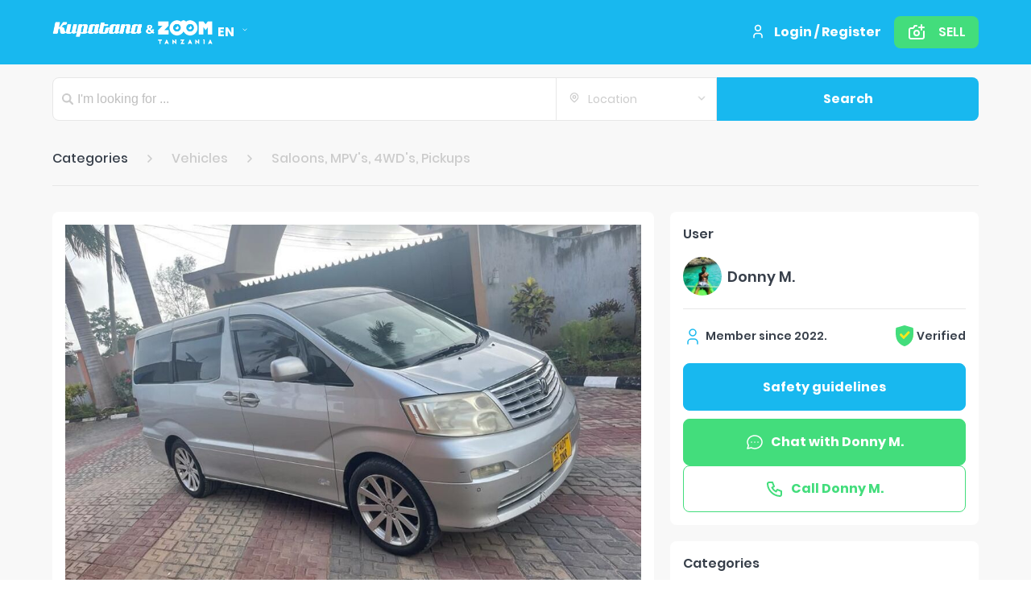

--- FILE ---
content_type: text/html; charset=utf-8
request_url: https://kupatana.com/tz/saloons-mpv-s-4wd-s-pickups/p/alphard/634d62333e678c000110937c611171
body_size: 25722
content:
<!DOCTYPE html><html lang="sw"><head><meta charSet="utf-8" class="next-head next-head"/><link rel="stylesheet" type="text/css" charSet="UTF-8" href="https://cdn.jsdelivr.net/npm/slick-carousel@1.8.1/slick/slick.css" class="next-head"/><link rel="stylesheet" type="text/css" href="https://cdnjs.cloudflare.com/ajax/libs/slick-carousel/1.6.0/slick-theme.min.css" class="next-head"/><title class="next-head">Alphard  | Kupatana</title><link rel="canonical" href="https://www.kupatana.com/tz/saloons-mpv-s-4wd-s-pickups/p/alphard/634d62333e678c000110937c611171" class="next-head"/><meta name="description" content="0676 478 888 " class="next-head"/><meta property="og:title" content="Alphard | Kupatana.com" class="next-head"/><meta property="og:description" content="0676 478 888 " class="next-head"/><meta property="fb:app_id" content="646395316496939" class="next-head"/><meta property="og:url" content="https://www.kupatana.com/tz/saloons-mpv-s-4wd-s-pickups/p/alphard/634d62333e678c000110937c611171" class="next-head"/><meta property="og:type" content="product" class="next-head"/><meta property="og:image" content="https://kupatana.com/api/v1/filestorage/image/medium/c77128d58cca4437659614bca5249186.jpeg"/><meta property="og:image:width" content="500"/><meta property="og:image:height" content="500"/><meta property="og:image:alt" content="Alphard "/><link rel="preload" href="/_next/976a993d-4a7c-468a-848e-f93ee4ec1647/page/products.js" as="script"/><link rel="preload" href="/_next/976a993d-4a7c-468a-848e-f93ee4ec1647/page/_app.js" as="script"/><link rel="preload" href="/_next/976a993d-4a7c-468a-848e-f93ee4ec1647/page/_error.js" as="script"/><link rel="preload" href="/_next/static/commons/main-4ed187f04514f13da7d6.js" as="script"/><link rel="stylesheet" href="/_next/static/style.css"/><link rel="icon" href="/favicon.ico" type="image/x-icon"/><link rel="shortcut icon" href="/favicon.ico" type="image/x-icon"/><script type="text/javascript" src="https://maps.google.com/maps/api/js?key=AIzaSyAEPojWxycrlbdVth7IwlpcP5EIT8WnCbU&amp;libraries=places"></script><meta name="viewport" content="width=device-width, initial-scale=1"/><link rel="manifest" href="/manifest.json"/><meta name="apple-itunes-app" content="app-id=ma.babaliste, app-argument=/"/></head><body><div id="__next"><div id="fb-root"></div><div style="background:#F6F6F6"><div class="ant-layout"><div class="header"><div class="container"><div class="header-wrapper"><div class="header__logo"><a style="display:flex" href="/tz"><img src="/static/img/logo-cupatana.png" alt="Kupatana &amp; ZOOM Tanzania"/></a><span class="language-switcher "><div class="language-switcher__selected-language ant-dropdown-trigger">en<svg width="1em" height="1em" viewBox="0 0 8 4" fill="none" class="language-switcher__icon-arrow"><path d="M7 .5l-3 3-3-3" stroke="currentColor" stroke-linecap="round" stroke-linejoin="round"></path></svg></div></span></div><div class="header__menu"><div class="header__login"><a class="header__login-link" href="/login"><svg width="1em" height="1em" viewBox="0 0 24 24" fill="none"><path d="M6 21v-2a4 4 0 0 1 4-4h4a4 4 0 0 1 4 4v2M12 11a4 4 0 1 0 0-8 4 4 0 0 0 0 8z" stroke="currentColor" stroke-width="2" stroke-linecap="round" stroke-linejoin="round"></path></svg>Login / Register</a></div><div class="mobile-menu"><button type="button" class="ant-btn mobile-menu__button"><svg width="1em" height="1em" viewBox="0 0 25 23" fill="currentColor"><rect x="0.854" width="24" height="4" rx="2"></rect><rect x="0.854" y="9" width="24" height="4" rx="2"></rect><rect x="0.854" y="19" width="24" height="4" rx="2"></rect></svg></button></div><div class="align-right"><button type="button" class="ant-btn post-add-button post-add-button__header"><svg width="1em" height="1em" viewBox="0 0 24 24" fill="none"><path d="M5 7V6v1zm2 0v1-1zm3-3v1-1zm2 1a1 1 0 1 0 0-2v2zm10 6a1 1 0 1 0-2 0h2zM3 18H2h1zM15 5a1 1 0 1 0 0 2V5zm6 2a1 1 0 1 0 0-2v2zm-2-4a1 1 0 1 0-2 0h2zm-2 6a1 1 0 1 0 2 0h-2zm-3 4a2 2 0 0 1-2 2v2a4 4 0 0 0 4-4h-2zm-2 2a2 2 0 0 1-2-2H8a4 4 0 0 0 4 4v-2zm-2-2a2 2 0 0 1 2-2V9a4 4 0 0 0-4 4h2zm2-2a2 2 0 0 1 2 2h2a4 4 0 0 0-4-4v2zM5 8h2V6H5v2zm2 0a3 3 0 0 0 2.121-.879L7.707 5.707A1 1 0 0 1 7 6v2zm2.121-.879A3 3 0 0 0 10 5H8a1 1 0 0 1-.293.707l1.414 1.414zM10 5L8.586 3.586A2 2 0 0 0 8 5h2zm0 0V3a2 2 0 0 0-1.414.586L10 5zm0 0h2V3h-2v2zm10 6v7h2v-7h-2zm0 7a1 1 0 0 1-.293.707l1.414 1.414A3 3 0 0 0 22 18h-2zm-.293.707A1 1 0 0 1 19 19v2a3 3 0 0 0 2.121-.879l-1.414-1.414zM19 19H5v2h14v-2zM5 19a1 1 0 0 1-.707-.293l-1.414 1.414A3 3 0 0 0 5 21v-2zm-.707-.293A1 1 0 0 1 4 18H2a3 3 0 0 0 .879 2.121l1.414-1.414zM4 18V9H2v9h2zm0-9a1 1 0 0 1 .293-.707L2.879 6.879A3 3 0 0 0 2 9h2zm.293-.707A1 1 0 0 1 5 8V6a3 3 0 0 0-2.121.879l1.414 1.414zM15 7h6V5h-6v2zm2-4v6h2V3h-2z" fill="currentColor"></path></svg><span>Sell</span></button></div></div></div></div></div><div class="search-header"><div class="container"><form class="ant-form ant-form-horizontal"><span class="search-header__input ant-input-affix-wrapper ant-input-affix-wrapper-lg"><span class="ant-input-prefix"><svg width="1em" height="1em" viewBox="0 0 21 21" fill="currentColor"><path fill-rule="evenodd" clip-rule="evenodd" d="M15.924 13.442l4.562 4.562a1.755 1.755 0 0 1-2.482 2.482l-4.562-4.562a.381.381 0 0 1-.036-.044.52.52 0 0 0-.028-.034 8.634 8.634 0 1 1 2.468-2.468c.01.01.022.019.034.028.015.011.03.022.044.036zM3 8.5a5.5 5.5 0 1 0 11 0 5.5 5.5 0 0 0-11 0z"></path></svg></span><input type="text" placeholder="I&#x27;m looking for ..." class="ant-input ant-input-lg"/><span class="ant-input-suffix"><div class="search-header__input-prefix"><div style="height:100%;color:#00D0F6" class="form-control location-select search-header__input-location ant-select ant-select-enabled ant-select-allow-clear"><div class="ant-select-selection
            ant-select-selection--single" role="combobox" aria-autocomplete="list" aria-haspopup="true" aria-expanded="false" tabindex="0"><div class="ant-select-selection__rendered"><div style="display:block;user-select:none;-webkit-user-select:none" unselectable="on" class="ant-select-selection__placeholder"><svg viewBox="0 0 16 16" fill="none" width="1em" height="1em" class="location-select__icon"><path d="M8 9.334a2 2 0 1 0 0-4 2 2 0 0 0 0 4z" stroke="currentColor" stroke-width="1.5" stroke-linecap="round" stroke-linejoin="round"></path><path d="M11.77 11.104l-2.828 2.83a1.333 1.333 0 0 1-1.885 0l-2.829-2.83a5.333 5.333 0 1 1 7.543 0v0z" stroke="currentColor" stroke-width="1.5" stroke-linecap="round" stroke-linejoin="round"></path></svg>Location</div></div><span class="ant-select-arrow" style="user-select:none;-webkit-user-select:none" unselectable="on"><b></b></span></div></div><button type="submit" class="ant-btn search-header__search-button"><svg width="1em" height="1em" viewBox="0 0 21 21" fill="currentColor" class="search-icon"><path fill-rule="evenodd" clip-rule="evenodd" d="M15.924 13.442l4.562 4.562a1.755 1.755 0 0 1-2.482 2.482l-4.562-4.562a.381.381 0 0 1-.036-.044.52.52 0 0 0-.028-.034 8.634 8.634 0 1 1 2.468-2.468c.01.01.022.019.034.028.015.011.03.022.044.036zM3 8.5a5.5 5.5 0 1 0 11 0 5.5 5.5 0 0 0-11 0z"></path></svg><span>Search</span></button></div></span></span></form></div></div><div class="ant-layout-content"><div class="single-product"><div class="container"><div class="product-breadcrumb ant-breadcrumb"><span><span class="ant-breadcrumb-link">Categories</span><span class="ant-breadcrumb-separator"><svg width="1em" height="1em" viewBox="0 0 6 10" fill="none"><path d="M1 1l4 4-4 4" stroke="currentColor" stroke-width="1.5" stroke-linecap="round" stroke-linejoin="round"></path></svg></span></span><span><span class="ant-breadcrumb-link"><a href="/tz/search/vehicles">Vehicles</a></span><span class="ant-breadcrumb-separator"><svg width="1em" height="1em" viewBox="0 0 6 10" fill="none"><path d="M1 1l4 4-4 4" stroke="currentColor" stroke-width="1.5" stroke-linecap="round" stroke-linejoin="round"></path></svg></span></span><span><span class="ant-breadcrumb-link"><a href="/tz/search/saloons-mpv-s-4wd-s-pickups">Saloons, MPV&#x27;s, 4WD&#x27;s, Pickups</a></span><span class="ant-breadcrumb-separator"><svg width="1em" height="1em" viewBox="0 0 6 10" fill="none"><path d="M1 1l4 4-4 4" stroke="currentColor" stroke-width="1.5" stroke-linecap="round" stroke-linejoin="round"></path></svg></span></span></div><div class="ant-row"><div class="ant-col-md-24 ant-col-lg-14 ant-col-xl-16"><div class="product-wrapper"><div class="custom-card"><div class="image-gallery  " aria-live="polite"><div class="image-gallery-content bottom"><div class="image-gallery-slide-wrapper bottom"><div class="image-gallery-slides"><div aria-label="Go to Slide 1" tabindex="-1" class="image-gallery-slide  center " style="display:inherit;-webkit-transform:translate3d(0%, 0, 0);-moz-transform:translate3d(0%, 0, 0);-ms-transform:translate3d(0%, 0, 0);-o-transform:translate3d(0%, 0, 0);transform:translate3d(0%, 0, 0)" role="button"><img class="image-gallery-image" src="https://kupatana.com/api/v1/filestorage/image/large/c77128d58cca4437659614bca5249186.jpeg" alt="" srcSet="" height="" width="" sizes="" title="" loading="eager"/></div></div></div></div></div></div><div style="padding-top:20px;padding-left:0"></div><div class="custom-card"><div class="product-details"><p class="product-details__meta">07.02.2023<span class="product-details__location">Dar es Salaam</span></p><h1 class="product-details__title">Alphard </h1><h2 class="product-details__price">TZS 13 500 000</h2><div class="product-details__description"><p class="product-details__description--title">Description</p><p class="product-details__description--text">0676 478 888 </p></div></div></div><div style="padding-top:20px;padding-left:0"></div><div class="custom-card"><div class="product-chat"><div class="product-chat__header"><div class="product-chat__avatar"><div class="avatar-box avatar-box__small is-round" style="background-image:url(https://kupatana.com/api/v1/filestorage/image/thumbnail/8c94cd0050449387be213499c30f5d6c.jpeg)"></div><div><h4 class="product-chat__avatar__title">Donny M.</h4><div class="product-chat__avatar__member"><span>Member since<!-- --> <!-- -->2022<!-- -->.</span></div></div></div><a href="tel:+255714148395" class="product-chat__phone"><span class="align-center"><svg viewBox="0 0 24 24" fill="none" width="1em" height="1em"><path d="M5 4h4l2 5-2.5 1.5a11 11 0 0 0 5 5L15 13l5 2v4a2 2 0 0 1-2 2A16 16 0 0 1 3 6a2 2 0 0 1 2-2" stroke="currentColor" stroke-width="2" stroke-linecap="round" stroke-linejoin="round"></path></svg>xxx xxx xxx xxx</span><button type="button" class="ant-btn product-chat__phone__button"><span>Call</span></button></a></div><form id="write-message" class="ant-form ant-form-horizontal product-chat__form"><div class="ant-row ant-form-item"><div class="ant-form-item-control-wrapper"><div class="ant-form-item-control"><span class="ant-form-item-children"><textarea placeholder="Write a message..." class="ant-input product-chat__form__textarea" id="message" data-__meta="[object Object]" data-__field="[object Object]"></textarea></span></div></div></div><div class="product-chat__form__button-box"><button type="button" class="ant-btn btn-green product-chat__safety-guidelines ant-btn-lg"><span>Safety guidelines</span></button><button type="submit" class="ant-btn btn-green product-chat__form__btn ant-btn-lg"><span>Send</span></button></div></form></div></div></div></div><div class="ant-col-md-24 ant-col-lg-10 ant-col-xl-8"><div class="custom-card"><h4 class="custom-card__title">User</h4><div class="product-user-info"><div class="product-user-info__avatar"><a href="/tz/seller/634d62333e678c000110937c"><div class="avatar-box avatar-box__medium is-round" style="background-image:url(https://kupatana.com/api/v1/filestorage/image/thumbnail/8c94cd0050449387be213499c30f5d6c.jpeg)"></div></a><h4 class="product-user-info__avatar__title">Donny M.</h4></div><div><div class="product-user-info__meta"><div class="product-user-info__meta__member-sience"><svg viewBox="0 0 24 24" fill="none" width="1em" height="1em"><path d="M6 21v-2a4 4 0 0 1 4-4h4a4 4 0 0 1 4 4v2M12 11a4 4 0 1 0 0-8 4 4 0 0 0 0 8z" stroke="currentColor" stroke-width="1.5" stroke-linecap="round" stroke-linejoin="round"></path></svg><span>Member since<!-- --> <!-- -->2022<!-- -->.</span></div><div class="verified"><i class="icon-verified-yellow"></i><span>Verified</span></div></div></div><button type="button" class="ant-btn safety-guidelines-btn ant-btn-lg"><span>Safety guidelines</span></button><div class="action-button-wrapper"><div><button type="button" class="ant-btn chat-with-btn"><p><svg viewBox="0 0 24 24" fill="none" width="1em" height="1em"><path d="M3 20l-.712-.237a.75.75 0 0 0 .868.97L3 20zm1.3-3.9l.712.237a.75.75 0 0 0-.09-.657l-.622.42zM7.7 19l.328-.675a.75.75 0 0 0-.484-.058L7.7 19zm5.05-7a.75.75 0 0 0-1.5 0h1.5zm-1.5.01a.75.75 0 0 0 1.5 0h-1.5zM8.75 12a.75.75 0 0 0-1.5 0h1.5zm-1.5.01a.75.75 0 0 0 1.5 0h-1.5zm9.5-.01a.75.75 0 0 0-1.5 0h1.5zm-1.5.01a.75.75 0 0 0 1.5 0h-1.5zM3.712 20.237l1.3-3.9-1.424-.474-1.3 3.9 1.424.474zm1.21-4.557c-1.015-1.5-1.376-3.264-1.03-4.969l-1.47-.297c-.428 2.111.024 4.283 1.257 6.106l1.242-.84zm-1.03-4.969c.345-1.706 1.38-3.265 2.942-4.373l-.868-1.223c-1.848 1.31-3.118 3.189-3.545 5.299l1.47.297zm2.942-4.373c1.563-1.109 3.539-1.683 5.56-1.601l.06-1.5c-2.336-.094-4.642.568-6.488 1.878l.868 1.223zm5.56-1.601c2.02.082 3.926.813 5.365 2.04l.973-1.141c-1.709-1.458-3.94-2.303-6.277-2.398l-.061 1.499zm5.365 2.04c1.436 1.226 2.306 2.857 2.475 4.581l1.492-.146c-.209-2.138-1.283-4.117-2.994-5.576l-.973 1.141zm2.475 4.581c.168 1.724-.37 3.454-1.539 4.872l1.158.954c1.41-1.71 2.083-3.833 1.873-5.972l-1.492.146zm-1.539 4.872c-1.17 1.42-2.897 2.431-4.869 2.822l.291 1.471c2.286-.453 4.328-1.631 5.736-3.339l-1.158-.954zm-4.869 2.822c-1.972.39-4.034.13-5.798-.727l-.656 1.35c2.065 1.002 4.46 1.3 6.745.848l-.291-1.471zm-6.282-.785l-4.7 1 .312 1.467 4.7-1-.312-1.468zM11.25 12v.01h1.5V12h-1.5zm-4 0v.01h1.5V12h-1.5zm8 0v.01h1.5V12h-1.5z" fill="currentColor"></path></svg><span>Chat with <!-- -->Donny M.</span></p></button></div><div><button id="call-to" type="button" class="ant-btn call-to-btn"><a href="tel:+255714148395"><p><svg viewBox="0 0 24 24" fill="none" width="1em" height="1em"><path d="M5 4h4l2 5-2.5 1.5a11 11 0 0 0 5 5L15 13l5 2v4a2 2 0 0 1-2 2A16 16 0 0 1 3 6a2 2 0 0 1 2-2" stroke="currentColor" stroke-width="2" stroke-linecap="round" stroke-linejoin="round"></path></svg><span>Call <!-- -->Donny M.</span></p></a></button></div></div></div></div><div style="padding-top:20px;padding-left:0"></div><div class="custom-card"><h4 class="custom-card__title">Categories</h4><div><a href="/tz/search/vehicles"><div data-show="true" class="ant-tag custom-green-tag">Vehicles</div></a><a href="/tz/search/saloons-mpv-s-4wd-s-pickups"><div data-show="true" class="ant-tag custom-green-tag">Saloons, MPV&#x27;s, 4WD&#x27;s, Pickups</div></a></div></div><div style="padding-top:20px;padding-left:0"></div><div class="custom-card"><h4 class="custom-card__title">Location</h4><div class="product-map"><div class="static-map" style="background-image:url(https://kupatana.com/api/v1/filestorage/image/medium/fbe64172d005939b50f57768c2e1b32f.png)"><div><div class="info-box"><div class="info-box__bubble"><i class="icon-map"></i>Dar es Salaam</div><img src="/static/img/oval.png"/></div></div></div></div></div></div></div><div style="padding-top:56px;padding-left:0"></div></div></div></div><div class="ant-layout-footer"><div class="footer footer--white"><div class="container"><div class="footer-download-bar"><div class="ant-row-flex ant-row-flex-space-between ant-row-flex-middle" style="margin-left:-8px;margin-right:-8px"><div style="padding-left:8px;padding-right:8px" class=""><a href="/"><img src="/static/img/logo-grey.png" class="footer-download-bar__logo" alt="Kupatana"/></a></div><div style="padding-left:8px;padding-right:8px" class=""><div class="ant-row-flex ant-row-flex-start ant-row-flex-middle" style="margin-left:-8px;margin-right:-8px;flex-wrap:nowrap"><div style="padding-left:8px;padding-right:8px" class=""><a href="https://play.google.com/store/apps/details?id=com.ding.kupatana" title="Get it on Google play" class="store-link" target="_blank"><img alt="Get it on Google play" src="/static/svg/play-store.svg"/></a></div><div style="padding-left:8px;padding-right:8px" class=""><a href="https://apps.apple.com/tz/app/kupatana-tanzania/id994557170" title="Donwload on the Apple store" class="store-link" target="_blank"><img alt="Donwload on the Apple store" src="/static/svg/app-store.svg"/></a></div></div></div></div></div><div class="footer__wrapper"><a href="/privacy"><div class="link-item"><svg width="1em" height="1em" viewBox="0 0 6 10" fill="none"><path d="M1 1l4 4-4 4" stroke="currentColor" stroke-width="1.5" stroke-linecap="round" stroke-linejoin="round"></path></svg><span class="link-item__text">Privacy Policy</span></div></a><a href="/conditions"><div class="link-item"><svg width="1em" height="1em" viewBox="0 0 6 10" fill="none"><path d="M1 1l4 4-4 4" stroke="currentColor" stroke-width="1.5" stroke-linecap="round" stroke-linejoin="round"></path></svg><span class="link-item__text">Terms of use</span></div></a><a href="/payment-rules"><div class="link-item"><svg width="1em" height="1em" viewBox="0 0 6 10" fill="none"><path d="M1 1l4 4-4 4" stroke="currentColor" stroke-width="1.5" stroke-linecap="round" stroke-linejoin="round"></path></svg><span class="link-item__text">How to buy on Kupatana</span></div></a><a href="/safety-guidelines"><div class="link-item"><svg width="1em" height="1em" viewBox="0 0 6 10" fill="none"><path d="M1 1l4 4-4 4" stroke="currentColor" stroke-width="1.5" stroke-linecap="round" stroke-linejoin="round"></path></svg><span class="link-item__text">Safety guidelines</span></div></a></div></div></div></div></div></div><div class="clever-core-ads"></div></div><div id="__next-error"></div><script>
          __NEXT_DATA__ = {"props":{"store":{},"isServer":true,"initialState":{"categories":{"topCategories":{"entities":{"byId":{"05":{"id":"05","name":"Vehicles","slug":"vehicles","brands":null,"sizes":null,"conditions":null,"yearRange":{"from":1950,"to":2022},"iconUrl":"e61da1fe912dda86b1168be2c5233b1d.png","mark":null,"isPublished":true,"orderNr":0,"filterNr":3,"isHidden":null,"isOnTop":true,"hexColor":"#b8e986","isDefault":null,"trainedCategories":null,"trainedVersion":null,"parentCategoryId":"","subCategories":[{"id":"644a146fea8cac0001fff617","parentCategory":{"id":"05","name":"Vehicles","slug":"vehicles","yearRange":{"from":1950,"to":2022},"iconUrl":"e61da1fe912dda86b1168be2c5233b1d.png","orderNr":0,"filterNr":3,"isOnTop":true,"hexColor":"#b8e986","productsCount":230277,"specificsRelatedToParent":false},"name":"Three wheelers","slug":"three-wheelers"},{"id":"5b693ce10d321e15f1d7925b","parentCategory":{"id":"05","name":"Vehicles","slug":"vehicles","yearRange":{"from":1950,"to":2022},"iconUrl":"e61da1fe912dda86b1168be2c5233b1d.png","orderNr":0,"filterNr":3,"isOnTop":true,"hexColor":"#b8e986","productsCount":230277,"specificsRelatedToParent":false},"name":"Saloons, MPV's, 4WD's, Pickups","slug":"saloons-mpv-s-4wd-s-pickups","brands":[{"name":"Audi","models":["A - Series","Q - Series"]},{"name":"BMW","models":["3 Series","5 Series","7 Series","X - Series","i - Series"]},{"name":"Chevrolet","models":[]},{"name":"Daihatsu","models":["Terios","Tira","hiJet"]},{"name":"Ford","models":["Anglia","B - Max","C - Max","Capri","Cortina","Cougar","Escape","Escort","Everest","Explorer","F100 Series","F200 Series","F300 Series","Fiesta","Focus","Galaxy","Ka","Kuga","Mondeo","Mustang","Orion","Probe","Puma","Ranger","S - Max","Scorpio","Sierra","Thunderbird","Tourneo"]},{"name":"Honda","models":["Accord","Acura","CR-V","Civic","Crossroad","Fit","H - Series","HR-V","Insight","Odyssey","Passport"]},{"name":"Hummer","models":["H1 Series","H2 Series","H3 Series"]},{"name":"Hyundai","models":["Accent","Amica","Bayon","Coupe","Elantra","Genesis","Getz","Grandeur","Ionic","Kona","Matrix","Santa Fe","Sonata","Terracan","Trajet","Tucson","Veloster","i - Series","iLoad","ix - Series"]},{"name":"Infinity","models":["EX - Series","FX - Series","G - Series","M - Series","Q - Series","QX - Series"]},{"name":"Isuzu","models":["Bighorn","D-Max","Fargo","Gemini","KB","Rodeo","Trooper","Wizard"]},{"name":"Jaguar","models":["E-Type","F-Type","J-Type","Mark I/II","X-Series","XJ-Series","XK-Series"]},{"name":"Jeep","models":["Cherokee","Commander","Compass","Liberty","Patriot","Renegade","Wrangler"]},{"name":"KIA","models":["Carens","Ceed","Cerato","EV6","Magentis","Niro","Optima","Picanto","Proceed","Rio","Sedona","Sorento","Soul","Sportage","Stinger","Stonic","Venga","Xceed"]},{"name":"Land Rover","models":["109 Series","110 Series","90 Series","Defender","Discovery","Freelander"]},{"name":"Lexus","models":["CT - Series","ES - Series","GS - Series","IS - Series","LC - Series","LS - Series","LX - Series","NX - Series","RC - Series","RX - Series","SC - Series","UX - Series"]},{"name":"Mazda","models":["323","626","Axela","B2500","BT-50","Biante","Bongo","CX-3 Series","CX-5 Series","CX-6 Series","CX-7 Series","Demio","Eunos","MX-3 Series","MX-5 Series","Premacy","RX-7 Series","RX-8 Series","Tribute","Verisa","Xedos 6"]},{"name":"Mercedes Benz","models":["A - class","AMG","Brabus","C - class","CL series","D - class","E - class","EQ series","G - class","GL series","M - class","Maybach","McLaren","S - class","SL series"]},{"name":"Mini Cooper","models":["Clubman","Clubvan","Convertible","Countryman","Coupe","Hatch","Paceman","Roadster"]},{"name":"Mitsubishi","models":["3000GT","ASX","Carisma","Colt","Delica","Eclipse","FTO","GTO","Grandis","J-Series Jeep","L200 Pickup","Lancer","Mirage","Outlander","Pajero","Shogun","i"]},{"name":"Nissan","models":["Almera","Altima","Armada","Atlas","Bluebird","Caravan","Cedric","Cefiro","Cima","Clipper","Crew","Cube","Datsun","Dayz","Dualis","Elgrand","FUGA","Fairlady","Figaro","Frontier","GT-R","Gloria","HOMY","Hardbody pickup","Juke","LEAF","Lafesta","Largo","Latio","Laurel","Leopard","Liberty","March","Maxima","Micra","Mistral","Murano","NV - Series","Navara","Note","Pathfinder","Patrol","Presage","Primera","Pulsar","Qashqai","Quest","Quon","RNESA","Rasheen","Rogue","Safari","Sentra","Serena","Skyline","Space Runner","Sunny","Sylvia","Teana","Terrano","Tiida","Vanette","Versa","Wingroad","X-Trail"]},{"name":"Peugeot","models":["10x Series (106 ..)","20x Series (205 ..)","30x Series (304 ..)","40x Series (406 ..)","50x Series (504 ..)","60x Series (607 ..)","80x Series (807 ..)","Boxer","Expert","Partner","Rifter","Traveller","iOn"]},{"name":"Range Rover","models":["Classic","Evoque","Velar"]},{"name":"Renault","models":["Clio","Espace","Kadjar","Kangoo","Koleos","Laguna","Master","Megane","Scenic","Trafic","Twingo","Twizy","Wind"]},{"name":"Subaru","models":["BRZ","DEX","DIAS","Domingo","Exiga","Forester","Impreza","Legacy","Lucra","Outback","PLEO","R (1\u00262)","Sambar","Stella","Traviq","Trezia","VIVIO","WRX"]},{"name":"Suzuki","models":["Across","Alto","Baleno","Cappuccino","Carry","Celerio","Ertiga","Escudo","Every","Ignis","Jimny","Kei","Kizashi","Liana","Maruti","SX4","Splash","Swace","Swift","Vitara","Wagon R"]},{"name":"TATA","models":["Altroz","Harrier","Nano","Nexon","Punch","Safari","Tiago","Tigor","Xenon","Yodha"]},{"name":"Toyota","models":["4Runner","Allex","Allion","Alphard","Altezza","Aristo","Auris","Avensis","Axion","Aygo","Bb","Belta","Brevis","C-HR","Caldina","Cami","Camry","Carina","Celica","Celsior","Chaser","Corolla","Corona","Cresta","Crown","Duet","Estima","FJ Cruiser","Fielder","Forturner","Funcargo","GAIA","GT86","Granvia","Harrier","HiAce","HiLux","Highlander","IQ","IST","Ipsum","Isis","Kluger","Land Cruiser","MR2","Mark 2","Mark X","Mirai","Nadia","Noah","OPA","Paseo","Passo","Picnic","Platz","Porte","Prado","Premio","Previa","Prius","Proace","Probox","Progress","RAV4","Ractis","Raum","Rumion","RunX","Rush","Sienta","Soarer","Soluna","Spacio","Sparky","Sprinter","Starlet","Succeed","Supra","Surf","Urban Cruiser","Vanguard","Vellfire","Verossa","Verso","Vista","Vitz","Voltz","Voxy","Will","Wish","Yaris"]},{"name":"Volkswagen","models":["Amarok","Arteon","Beetle","Bora","Caddy Series","Caravelle","Corrado","Eos","Fox","Golf Series","Grand California","ID - Series","Jetta","Lupo","Passat","Phaeton","Polo","Scirocco","Sharan","T-Cross","T-Roc","Taigo","Tiguan Series","Touareg","Touran","Transporter Series","Vento"]},{"name":"Volvo","models":[]}],"iconUrl":"c457ceab4d1c7d1ad1f76d3c7a748ed1.png","mark":"Nouveau","orderNr":2,"filterNr":2,"isOnTop":false,"hexColor":"#77b6cf","trainedCategories":["vehicules velos","vehicules voitures"],"productsCount":187154,"specificsRelatedToParent":false},{"id":"5b693ce10d321e15f1d7925c","parentCategory":{"id":"05","name":"Vehicles","slug":"vehicles","yearRange":{"from":1950,"to":2022},"iconUrl":"e61da1fe912dda86b1168be2c5233b1d.png","orderNr":0,"filterNr":3,"isOnTop":true,"hexColor":"#b8e986","productsCount":230277,"specificsRelatedToParent":false},"name":"Tractors, Excavators, Graders etc","slug":"tractors-excavators-graders-etc","brands":[{"name":"- Other","models":[]},{"name":"Atlas Copco","models":[]},{"name":"Bomag","models":["Backhoe loader","Compactor","Excavator","Front loader","Grader machine"]},{"name":"Boomlion","models":[]},{"name":"CASE","models":[]},{"name":"Caterpillar","models":["Aerial platform","Articulated dumper","Backhoe loader","Bulldozer","Compactor","Compressor","Concrete mixer","Drilling rig","Excavator","Forklift","Front loader","Grader machine","Mobile crane","Paving machine"]},{"name":"Deutz-Fahr","models":[]},{"name":"Doosan","models":[]},{"name":"Dynapac","models":[]},{"name":"Fiori","models":[]},{"name":"Ford Tractors","models":[]},{"name":"GT-3 Tractors","models":[]},{"name":"Gasparin","models":[]},{"name":"Grove","models":[]},{"name":"Hitachi","models":[]},{"name":"Hyster","models":[]},{"name":"JCB","models":[]},{"name":"Komatsu","models":[]},{"name":"Liebherr","models":[]},{"name":"Lovol","models":[]},{"name":"Massey Ferguson","models":[]},{"name":"New Holland","models":[]},{"name":"Valmet","models":[]},{"name":"Volvo","models":[]},{"name":"XCMG","models":[]}],"orderNr":5,"filterNr":38,"trainedCategories":["vehicules velos","vehicules casque de velos","vehicules accessoires de veos","vehicules quads"],"productsCount":1287,"specificsRelatedToParent":false},{"id":"5b693ce10d321e15f1d7925f","parentCategory":{"id":"05","name":"Vehicles","slug":"vehicles","yearRange":{"from":1950,"to":2022},"iconUrl":"e61da1fe912dda86b1168be2c5233b1d.png","orderNr":0,"filterNr":3,"isOnTop":true,"hexColor":"#b8e986","productsCount":230277,"specificsRelatedToParent":false},"name":"Spareparts \u0026 accessories","slug":"spareparts-accessories","orderNr":19,"filterNr":41,"trainedCategories":["vehicules autres pneus","vehicules pneus","vehicules accessoires de voitures","vehicules radio pour voiture","vehicules gps","vehicules pieces de voitures","vehicules moteurs","vehicules batteries","vehicules chargeur de batterie pour voiture","vehicules cles de voitures","vehicules multimedia pour voiture"],"productsCount":11285,"specificsRelatedToParent":false},{"id":"5b693ce10d321e15f1d7925d","parentCategory":{"id":"05","name":"Vehicles","slug":"vehicles","yearRange":{"from":1950,"to":2022},"iconUrl":"e61da1fe912dda86b1168be2c5233b1d.png","orderNr":0,"filterNr":3,"isOnTop":true,"hexColor":"#b8e986","productsCount":230277,"specificsRelatedToParent":false},"name":"Bicycles \u0026 motorbikes","slug":"bicycles-motorbikes","brands":[{"name":"BMW","models":[]},{"name":"Bajaj","models":[]},{"name":"Boxer","models":[]},{"name":"Fekon","models":[]},{"name":"Haojue","models":[]},{"name":"Honda","models":["ADV 350","AFS Wave","Annova","Baja","C - Series","CA - Series","CA - Series","CB (Hornet) Series","CB - Series","CBF - Series","CBR - Series","CBX - Series","CD - Series","CG - Series","CH - Series","CL - Series","CMX - Series","CR - Series","CRF - Series","CTX - Series","CX - Series","Click","Crux","DAX - Series","DN - Series","Dream","Dylan","FES - Series","FMX - Series","FTR - Series","GL - Series","Innova","Integra","Lead","MSX - Series","MT - Series","Monkey Series","Monpal","N - Series","P - Series","R - Series","Rune","S - Series","Silverwing","TRX - Series","Today","V - Series","Vario","Vision","X - Series","Zoomer"]},{"name":"Houniao","models":[]},{"name":"KTM","models":["Adventure","Duke","Enduro","Freeride","RC - Series","SMC - Series","SX - Series","Supermoto","XC - Series"]},{"name":"Kawasaki","models":["EN - Series","ER - Series","Eliminator","Estrella","GPX - Series","GPZ - Series","GTR - Series","H1 - Series","J - Series","KDX - Series","KE - Series","KH - Series","KL - Series","KX - Series","Ninja Series","S - Series","TR - Series","VN - Series","Versys Series","Vulcan Series","W - Series","Z - Series","ZR - Series","ZX - Series","ZZR - Series","Zephyr Series"]},{"name":"Kinglion","models":[]},{"name":"LinkAll","models":[]},{"name":"Loncin","models":[]},{"name":"Piaggio","models":["ApeCity","Beverly","Liberty","Medley","NRG","Typhoon","Zip"]},{"name":"SANLG","models":[]},{"name":"Sinoray","models":[]},{"name":"Skymark","models":[]},{"name":"Suzuki","models":["A - Series","Bandit Series","Burgman Series","CS - Series","DR - Series","DR-Z Series","GN - Series","GS - Series","GSR - Series","GSX - Series","GT - Series","Gladius","Inazuma","Intruder Series","Katana","Marauder Series","PE - Series","Quadsport Series","RE - Series","RF - Series","RG - Series","RM - Series","RV - Series","SV - Series","Slingshot","T - Series","UH","V-Strom Series","XF - Series","XN - Series"]},{"name":"TVS","models":[]},{"name":"Toyo","models":[]},{"name":"Wanhoo","models":[]},{"name":"Yamaha","models":["AS1","Aerox","BT - Series","BW - Series","Big Bear","CS - Series","DT - Series","Delight","FJ - Series","FS - Series","FZ - Series","Fazer Series","GTS - Series","MT - Series","Majesty","NCX - Series","Niken","Nmax","PW - Series","R - Series","RD - Series","S - Series","TDM - Series","TDR - Series","TRX - Series","TT - Series","TW - Series","TY - Series","TZ - Series","Tenere Series","Tmax","Tracer Series","Tricity ","Tricker Series","Vity","Vmax","WR - Series","XJ - Series","XS - Series","XT - Series","XV - Series","Xenter","Xmax","Y - Series"]}],"orderNr":26,"filterNr":39,"trainedCategories":["vehicules scooters","vehicules combinaison pour motos","vehicules casque pour motos","vehicules accessoires pour motos"],"productsCount":4910,"specificsRelatedToParent":false},{"id":"5b693ce10d321e15f1d7925e","parentCategory":{"id":"05","name":"Vehicles","slug":"vehicles","yearRange":{"from":1950,"to":2022},"iconUrl":"e61da1fe912dda86b1168be2c5233b1d.png","orderNr":0,"filterNr":3,"isOnTop":true,"hexColor":"#b8e986","productsCount":230277,"specificsRelatedToParent":false},"name":"Trucks, trailers \u0026 buses","slug":"trucks-trailers-buses","brands":[{"name":"DAF","models":["45 - 85 Series","CF - Series","LF - Series","Trailer","XF - Series"]},{"name":"Eicher","models":[]},{"name":"FAW","models":[]},{"name":"Forland","models":[]},{"name":"Golden Dragon","models":[]},{"name":"Higer","models":[]},{"name":"Hino","models":[]},{"name":"Howo","models":[]},{"name":"Isuzu","models":["ELF","FVR","Forward","Giga Truck","Grafter","Journey","NKR","NPR","NQR"]},{"name":"Iveco","models":["135","65","Cargo","Eurocargo","Eurostar","Magirus","S-Way","Stralis","Supercargo","Tector","Trakker","Turbostar","X-Way"]},{"name":"MAN","models":["F2000","F90","L2000","M2000","TGA","TGL","TGM","TGS","TGX"]},{"name":"Mercedes Benz","models":["1800 Series","2500 Series","Actros","Antos","Arocs","Atego","Axor","Econic","LK","Marcopolo","Sprinter","T2","Unimog","Vario"]},{"name":"Mitsubishi","models":["Canter","Fuso","Rosa"]},{"name":"Nissan","models":["Cabstar","Civilian","Condor","NV400","UD","Vanette pickup"]},{"name":"Renault","models":["Kerax","Magnum","Midlum","Premium","Range C","Range D","Range T"]},{"name":"SISU","models":[]},{"name":"Scania","models":["113","114","124","142","143","144","164","3 - Series","4 - Series","94","G - Series","P - Series","R - Series","S - Series","T - Series"]},{"name":"Shacman","models":[]},{"name":"TATA","models":[]},{"name":"Toyota","models":["Coaster","Dyna","Hiace","Liteace pickup","Townace pickup","Toyoace"]},{"name":"Volvo","models":["FE - Series","FH - Series","FL - Series","FM - Series","Trailer"]},{"name":"Yutong","models":["F12 Plus","ZK5120C","ZK5180C","ZK6107HA","ZK6108HG","ZK6116HGS","ZK6116HNG","ZK6118BEVG","ZK6120D1","ZK6122H9","ZK6126HGA","ZK6140BD","ZK6147H","ZK6729D","ZK6852HG","ZK6858H9","ZK6932D1"]}],"orderNr":49,"filterNr":40,"trainedCategories":["vehicules camions","vehicules tracteurs"],"productsCount":24385,"specificsRelatedToParent":false},{"id":"5b693ce10d321e15f1d79260","parentCategory":{"id":"05","name":"Vehicles","slug":"vehicles","yearRange":{"from":1950,"to":2022},"iconUrl":"e61da1fe912dda86b1168be2c5233b1d.png","orderNr":0,"filterNr":3,"isOnTop":true,"hexColor":"#b8e986","productsCount":230277,"specificsRelatedToParent":false},"name":"Boats \u0026 planes","slug":"boats-planes","orderNr":50,"filterNr":42,"trainedCategories":["loisirs kayak","vehicules bateau","vehicules jetski"],"productsCount":488,"specificsRelatedToParent":false}],"productsCount":230277},"5b693ce00d321e15f1d7923c":{"id":"5b693ce00d321e15f1d7923c","name":"Smartphones","slug":"smartphones","brands":[{"name":"Apple","models":["11-Series","12-Series","13-Series","6-Series","7-Series","8-Series","X-Series"]},{"name":"Google PIXEL","models":[]},{"name":"Huawei","models":["Ascend Series","Enjoy Series","Holly Series","Mate Series","Nova Series","P-Series","Y-Series"]},{"name":"Infinix","models":["Hot Series","Note Series","S-Series","Smart Series","Zero Series"]},{"name":"Itel","models":["A-Series","Kiswaswadu","Power Series","S-Series","Vision Series","Wish Series"]},{"name":"Kiswaswadu","models":[]},{"name":"LG","models":["G-Series","K-Series","L-Series","Optimus Series","Q-Series","Stylus Series","V-Series","W-Series","X-Series"]},{"name":"Lenovo","models":["A-Series","K-Series","Legion Series","M-Series","P-Series","Phab Series","S-Series","Tab Series","Vibe Series","Z-Series"]},{"name":"Nokia","models":["1-Series","2-Series","3-Series","5-Series","8-Series","G-Series","Kiswaswadu","X-Series","XR-Series"]},{"name":"Oneplus","models":[]},{"name":"Oppo","models":["A-Series","F-Series","Find X-Series","Reno Series","X-Series"]},{"name":"Redmi","models":["10-Series","11-Series","12-Series","7-Series","8-Series","9-Series","Note Series"]},{"name":"Samsung","models":["Galaxy A series","Galaxy C series","Galaxy E series","Galaxy J series","Galaxy Note Series","Galaxy Prime series","Galaxy S series","Kiswaswadu"]},{"name":"Sony","models":["C-Series","E-Series","L-Series","M-Series","P-Series","R-Series","S-Series","T-Series","X-Series","Z-Series"]},{"name":"Tecno","models":["Camon Series","F-Series","K-Series","Kiswaswadu","Phantom Series","Pop Series","Pouvoir Series","Spark Series"]},{"name":"Venus","models":[]},{"name":"Vivo","models":[]},{"name":"Xiaomi Redmi","models":[]}],"sizes":null,"conditions":[{"condition":"NEW","description":""},{"condition":"USED","description":""},{"condition":"BROKEN","description":""}],"yearRange":{"from":1950,"to":2018},"iconUrl":"c5bfbd2e1d35f4cdfe581c1afea650d5.png","mark":null,"isPublished":true,"orderNr":1,"filterNr":3,"isHidden":null,"isOnTop":true,"hexColor":"#4a90e2","isDefault":null,"trainedCategories":["multimedia telephones"],"trainedVersion":null,"parentCategoryId":"01","subCategories":[],"productsCount":59251},"01":{"id":"01","name":"Multimedia","slug":"multimedia","brands":null,"sizes":null,"conditions":[{"condition":"NEW","description":""},{"condition":"USED","description":""},{"condition":"BROKEN","description":""}],"yearRange":null,"iconUrl":"1ca764888315975b96665836dc10efc8.png","mark":null,"isPublished":true,"orderNr":2,"filterNr":0,"isHidden":null,"isOnTop":true,"hexColor":"#b8e986","isDefault":null,"trainedCategories":null,"trainedVersion":null,"parentCategoryId":"","subCategories":[{"id":"5c9dff3e68e96c0001d22b9b","parentCategory":{"id":"01","name":"Multimedia","slug":"multimedia","conditions":[{"condition":"NEW","description":""},{"condition":"USED","description":""},{"condition":"BROKEN","description":""}],"iconUrl":"1ca764888315975b96665836dc10efc8.png","orderNr":2,"filterNr":0,"isOnTop":true,"hexColor":"#b8e986","productsCount":136774,"specificsRelatedToParent":false},"name":"Audio, Video \u0026 TV","slug":"audio-video-tv","brands":[{"name":"Aborder","models":[]},{"name":"Ailyons","models":[]},{"name":"Aiwa","models":[]},{"name":"Ali Top","models":[]},{"name":"Hisense","models":[]},{"name":"JBL","models":[]},{"name":"Kenwood","models":[]},{"name":"LG","models":[]},{"name":"Ouling","models":[]},{"name":"SONY","models":[]},{"name":"Samsung","models":[]},{"name":"Seapiano","models":[]},{"name":"Solarmax","models":[]},{"name":"Tcl","models":[]},{"name":"Technics","models":[]}],"conditions":[{"condition":"NEW","description":""},{"condition":"USED","description":""},{"condition":"BROKEN","description":""}],"trainedCategories":["multimedia tvs","multimedia iptv","multimedia recepteur","multimedia material mixage dj","loisirs microphones","multimedia radio","multimedia mp3 mp4","multimedia haut parleurs","multimedia casques","multimedia ecouteurs","multimedia accessoires de cameras","multimedia cameras"],"specificsRelatedToParent":false},{"id":"5c9dff4a68e96c0001d22b9c","parentCategory":{"id":"01","name":"Multimedia","slug":"multimedia","conditions":[{"condition":"NEW","description":""},{"condition":"USED","description":""},{"condition":"BROKEN","description":""}],"iconUrl":"1ca764888315975b96665836dc10efc8.png","orderNr":2,"filterNr":0,"isOnTop":true,"hexColor":"#b8e986","productsCount":136774,"specificsRelatedToParent":false},"name":"Accessories \u0026 gadgets","slug":"accessories-gadgets","brands":[{"name":"Battery","models":[]},{"name":"Chargers","models":[]},{"name":"Earphones","models":[]},{"name":"Hard disks \u0026 Externals","models":["Transcend","WD"]},{"name":"Keyboard \u0026 Mouse","models":[]},{"name":"Printers","models":[]},{"name":"Usb Cables","models":[]}],"conditions":[{"condition":"NEW","description":""},{"condition":"USED","description":""},{"condition":"BROKEN","description":""}],"trainedCategories":["multimedia routeurs","multimedia modems","multimedia chargeurs de portable","multimedia chargeurs sans fil","multimedia smartwatch","multimedia accessories de telephones","multimedia usbs","multimedia cartes sd","multimedia drones","multimedia arduino","multimedia cables et adaptateurs","multimedia power bank","multimedia cadre photo digital","multimedia rallonge","multimedia outil d impression","multimedia espionnage","multimedia autres cartes cables","multimedia camera de suirveillance","multimedia calculatrices","multimedia imprimantes scanners"],"specificsRelatedToParent":false},{"id":"5c9e400f68e96c0001f83335","parentCategory":{"id":"01","name":"Multimedia","slug":"multimedia","conditions":[{"condition":"NEW","description":""},{"condition":"USED","description":""},{"condition":"BROKEN","description":""}],"iconUrl":"1ca764888315975b96665836dc10efc8.png","orderNr":2,"filterNr":0,"isOnTop":true,"hexColor":"#b8e986","productsCount":136774,"specificsRelatedToParent":false},"name":"Cameras \u0026 accessories","slug":"cameras-accessories","brands":[{"name":"Canon","models":[]},{"name":"Drones","models":[]},{"name":"Fuji film","models":[]},{"name":"Nikon","models":[]},{"name":"Panasonic","models":[]},{"name":"Sony","models":[]}],"conditions":[{"condition":"NEW","description":""},{"condition":"USED","description":""},{"condition":"BROKEN","description":""}],"specificsRelatedToParent":false},{"id":"63f633511947093ab064c2dd","parentCategory":{"id":"01","name":"Multimedia","slug":"multimedia","conditions":[{"condition":"NEW","description":""},{"condition":"USED","description":""},{"condition":"BROKEN","description":""}],"iconUrl":"1ca764888315975b96665836dc10efc8.png","orderNr":2,"filterNr":0,"isOnTop":true,"hexColor":"#b8e986","productsCount":136774,"specificsRelatedToParent":false},"name":"Copiers, printers \u0026 scanners","slug":"copiers-printers-scanners","isOnTop":false,"productsCount":0},{"id":"5b693ce00d321e15f1d7923c","parentCategory":{"id":"01","name":"Multimedia","slug":"multimedia","conditions":[{"condition":"NEW","description":""},{"condition":"USED","description":""},{"condition":"BROKEN","description":""}],"iconUrl":"1ca764888315975b96665836dc10efc8.png","orderNr":2,"filterNr":0,"isOnTop":true,"hexColor":"#b8e986","productsCount":136774,"specificsRelatedToParent":false},"name":"Smartphones","slug":"smartphones","brands":[{"name":"Apple","models":["11-Series","12-Series","13-Series","6-Series","7-Series","8-Series","X-Series"]},{"name":"Google PIXEL","models":[]},{"name":"Huawei","models":["Ascend Series","Enjoy Series","Holly Series","Mate Series","Nova Series","P-Series","Y-Series"]},{"name":"Infinix","models":["Hot Series","Note Series","S-Series","Smart Series","Zero Series"]},{"name":"Itel","models":["A-Series","Kiswaswadu","Power Series","S-Series","Vision Series","Wish Series"]},{"name":"Kiswaswadu","models":[]},{"name":"LG","models":["G-Series","K-Series","L-Series","Optimus Series","Q-Series","Stylus Series","V-Series","W-Series","X-Series"]},{"name":"Lenovo","models":["A-Series","K-Series","Legion Series","M-Series","P-Series","Phab Series","S-Series","Tab Series","Vibe Series","Z-Series"]},{"name":"Nokia","models":["1-Series","2-Series","3-Series","5-Series","8-Series","G-Series","Kiswaswadu","X-Series","XR-Series"]},{"name":"Oneplus","models":[]},{"name":"Oppo","models":["A-Series","F-Series","Find X-Series","Reno Series","X-Series"]},{"name":"Redmi","models":["10-Series","11-Series","12-Series","7-Series","8-Series","9-Series","Note Series"]},{"name":"Samsung","models":["Galaxy A series","Galaxy C series","Galaxy E series","Galaxy J series","Galaxy Note Series","Galaxy Prime series","Galaxy S series","Kiswaswadu"]},{"name":"Sony","models":["C-Series","E-Series","L-Series","M-Series","P-Series","R-Series","S-Series","T-Series","X-Series","Z-Series"]},{"name":"Tecno","models":["Camon Series","F-Series","K-Series","Kiswaswadu","Phantom Series","Pop Series","Pouvoir Series","Spark Series"]},{"name":"Venus","models":[]},{"name":"Vivo","models":[]},{"name":"Xiaomi Redmi","models":[]}],"conditions":[{"condition":"NEW","description":""},{"condition":"USED","description":""},{"condition":"BROKEN","description":""}],"yearRange":{"from":1950,"to":2018},"iconUrl":"c5bfbd2e1d35f4cdfe581c1afea650d5.png","orderNr":1,"filterNr":3,"isOnTop":true,"hexColor":"#4a90e2","trainedCategories":["multimedia telephones"],"productsCount":59251,"specificsRelatedToParent":false},{"id":"5b693ce00d321e15f1d79241","parentCategory":{"id":"01","name":"Multimedia","slug":"multimedia","conditions":[{"condition":"NEW","description":""},{"condition":"USED","description":""},{"condition":"BROKEN","description":""}],"iconUrl":"1ca764888315975b96665836dc10efc8.png","orderNr":2,"filterNr":0,"isOnTop":true,"hexColor":"#b8e986","productsCount":136774,"specificsRelatedToParent":false},"name":"Video games","slug":"video-games","brands":[{"name":"Nintendo","models":[]},{"name":"Nintendo","models":[]},{"name":"Playstation (PS)","models":[]},{"name":"Xbox","models":[]}],"conditions":[{"condition":"NEW","description":""},{"condition":"USED","description":""},{"condition":"BROKEN","description":""}],"orderNr":8,"filterNr":13,"trainedCategories":["multimedia consoles de jeux","multimedia accessoires de console de jeux","multimedia jeux videos","multimedia casque vr"],"productsCount":4955,"specificsRelatedToParent":false},{"id":"5b693ce00d321e15f1d7923d","parentCategory":{"id":"01","name":"Multimedia","slug":"multimedia","conditions":[{"condition":"NEW","description":""},{"condition":"USED","description":""},{"condition":"BROKEN","description":""}],"iconUrl":"1ca764888315975b96665836dc10efc8.png","orderNr":2,"filterNr":0,"isOnTop":true,"hexColor":"#b8e986","productsCount":136774,"specificsRelatedToParent":false},"name":"Tablets","slug":"tablets","brands":[{"name":"Apple","models":[]},{"name":"Remarkable","models":[]},{"name":"Samsung","models":[]},{"name":"Tecno","models":[]}],"conditions":[{"condition":"NEW","description":""},{"condition":"USED","description":""},{"condition":"BROKEN","description":""}],"orderNr":29,"filterNr":11,"trainedCategories":["multimedia tablettes"],"productsCount":2155,"specificsRelatedToParent":false},{"id":"5b745665b7f5a10001df2556","parentCategory":{"id":"01","name":"Multimedia","slug":"multimedia","conditions":[{"condition":"NEW","description":""},{"condition":"USED","description":""},{"condition":"BROKEN","description":""}],"iconUrl":"1ca764888315975b96665836dc10efc8.png","orderNr":2,"filterNr":0,"isOnTop":true,"hexColor":"#b8e986","productsCount":136774,"specificsRelatedToParent":false},"name":"Computers \u0026 accessories","slug":"computers-accessories","brands":[{"name":"Accer","models":[]},{"name":"Apple","models":[]},{"name":"Dell","models":[]},{"name":"Fujitsu","models":[]},{"name":"Hp","models":[]},{"name":"Lenovo","models":[]},{"name":"Samsung","models":[]},{"name":"Sony","models":[]},{"name":"Toshiba","models":[]}],"conditions":[{"condition":"NEW","description":""},{"condition":"USED","description":""},{"condition":"BROKEN","description":""}],"orderNr":71,"filterNr":71,"trainedCategories":["multimedia data show","multimedia cartes graphiques","multimedia carte memoire ram","multimedia disques durs","multimedia claviers et souris","multimedia ecrans de pc","multimedia ordinateur portable","multimedia ordinateur de bureau"],"productsCount":18600,"specificsRelatedToParent":false}],"productsCount":136774},"02":{"id":"02","name":"Men’s Fashion","slug":"mens-fashion","brands":null,"sizes":null,"conditions":null,"yearRange":null,"iconUrl":"7140b43f7d4c3587a76f20b01aec81c1.png","mark":null,"isPublished":true,"orderNr":3,"filterNr":4,"isHidden":null,"isOnTop":true,"hexColor":"#4a90e2","isDefault":null,"trainedCategories":null,"trainedVersion":null,"parentCategoryId":"","subCategories":[{"id":"5b6c02455089190001d7ca86","parentCategory":{"id":"02","name":"Men’s Fashion","slug":"mens-fashion","iconUrl":"7140b43f7d4c3587a76f20b01aec81c1.png","orderNr":3,"filterNr":4,"isOnTop":true,"hexColor":"#4a90e2","productsCount":8755,"specificsRelatedToParent":false},"name":"Bags","slug":"mens-fashion-bags","conditions":[{"condition":"NEW","description":""},{"condition":"USED","description":""},{"condition":"BROKEN","description":""}],"orderNr":0,"filterNr":70,"trainedCategories":["homme porte monnaie","homme sacs"],"productsCount":388,"specificsRelatedToParent":false},{"id":"5b693ce00d321e15f1d79249","parentCategory":{"id":"02","name":"Men’s Fashion","slug":"mens-fashion","iconUrl":"7140b43f7d4c3587a76f20b01aec81c1.png","orderNr":3,"filterNr":4,"isOnTop":true,"hexColor":"#4a90e2","productsCount":8755,"specificsRelatedToParent":false},"name":"Coats","slug":"mens-fashion-coats","conditions":[{"condition":"NEW","description":""},{"condition":"USED","description":""},{"condition":"BROKEN","description":""}],"orderNr":1,"filterNr":20,"trainedCategories":["homme manteaux"],"productsCount":50,"specificsRelatedToParent":false},{"id":"5b693ce00d321e15f1d79247","parentCategory":{"id":"02","name":"Men’s Fashion","slug":"mens-fashion","iconUrl":"7140b43f7d4c3587a76f20b01aec81c1.png","orderNr":3,"filterNr":4,"isOnTop":true,"hexColor":"#4a90e2","productsCount":8755,"specificsRelatedToParent":false},"name":"Accessories","slug":"mens-fashion-accessories","conditions":[{"condition":"NEW","description":""},{"condition":"USED","description":""},{"condition":"BROKEN","description":""}],"orderNr":11,"filterNr":19,"trainedCategories":["homme chapeau casquette","homme lunettes de soleil","homme lunettes","homme bagues","homme bijoux","homme ceintures","homme cravattes","homme montres"],"productsCount":975,"specificsRelatedToParent":false},{"id":"5b693ce00d321e15f1d7924b","parentCategory":{"id":"02","name":"Men’s Fashion","slug":"mens-fashion","iconUrl":"7140b43f7d4c3587a76f20b01aec81c1.png","orderNr":3,"filterNr":4,"isOnTop":true,"hexColor":"#4a90e2","productsCount":8755,"specificsRelatedToParent":false},"name":"Other","slug":"mens-fashion-other","conditions":[{"condition":"NEW","description":""},{"condition":"USED","description":""},{"condition":"BROKEN","description":""}],"orderNr":14,"filterNr":22,"trainedCategories":["homme accessoires"],"productsCount":136,"specificsRelatedToParent":false},{"id":"5b693ce00d321e15f1d79246","parentCategory":{"id":"02","name":"Men’s Fashion","slug":"mens-fashion","iconUrl":"7140b43f7d4c3587a76f20b01aec81c1.png","orderNr":3,"filterNr":4,"isOnTop":true,"hexColor":"#4a90e2","productsCount":8755,"specificsRelatedToParent":false},"name":"Shoes","slug":"mens-fashion-shoes","conditions":[{"condition":"NEW","description":""},{"condition":"USED","description":""},{"condition":"BROKEN","description":""}],"orderNr":27,"filterNr":18,"trainedCategories":["homme espadrilles","homme chaussures"],"productsCount":2606,"specificsRelatedToParent":false},{"id":"5b693ce00d321e15f1d79244","parentCategory":{"id":"02","name":"Men’s Fashion","slug":"mens-fashion","iconUrl":"7140b43f7d4c3587a76f20b01aec81c1.png","orderNr":3,"filterNr":4,"isOnTop":true,"hexColor":"#4a90e2","productsCount":8755,"specificsRelatedToParent":false},"name":"Trousers \u0026 shorts","slug":"trousers-shorts","conditions":[{"condition":"NEW","description":""},{"condition":"USED","description":""},{"condition":"BROKEN","description":""}],"orderNr":28,"filterNr":16,"trainedCategories":["homme pantalos de survet","homme pantalons","homme shorts"],"productsCount":405,"specificsRelatedToParent":false},{"id":"5b693ce00d321e15f1d79245","parentCategory":{"id":"02","name":"Men’s Fashion","slug":"mens-fashion","iconUrl":"7140b43f7d4c3587a76f20b01aec81c1.png","orderNr":3,"filterNr":4,"isOnTop":true,"hexColor":"#4a90e2","productsCount":8755,"specificsRelatedToParent":false},"name":"Suit \u0026 jackets","slug":"suit-jackets","conditions":[{"condition":"NEW","description":""},{"condition":"USED","description":""},{"condition":"BROKEN","description":""}],"orderNr":30,"filterNr":17,"trainedCategories":["homme jackets","homme costumes"],"productsCount":2622,"specificsRelatedToParent":false},{"id":"5b693ce00d321e15f1d79243","parentCategory":{"id":"02","name":"Men’s Fashion","slug":"mens-fashion","iconUrl":"7140b43f7d4c3587a76f20b01aec81c1.png","orderNr":3,"filterNr":4,"isOnTop":true,"hexColor":"#4a90e2","productsCount":8755,"specificsRelatedToParent":false},"name":"Tshirt \u0026 shirts","slug":"tshirt-shirts","conditions":[{"condition":"NEW","description":""},{"condition":"USED","description":""},{"condition":"BROKEN","description":""}],"orderNr":31,"filterNr":15,"trainedCategories":["homme chemises tops","homme t shirts","homme sweaters","homme polos","homme pyjamas","homme survet"],"productsCount":909,"specificsRelatedToParent":false},{"id":"5b693ce10d321e15f1d79253","parentCategory":{"id":"02","name":"Men’s Fashion","slug":"mens-fashion","iconUrl":"7140b43f7d4c3587a76f20b01aec81c1.png","orderNr":3,"filterNr":4,"isOnTop":true,"hexColor":"#4a90e2","productsCount":8755,"specificsRelatedToParent":false},"name":"Jewelry \u0026 watches","slug":"jewelry-watches","conditions":[{"condition":"NEW","description":""},{"condition":"USED","description":""},{"condition":"BROKEN","description":""}],"orderNr":40,"filterNr":30,"trainedCategories":["femme tenues traditionnelles"],"productsCount":653,"specificsRelatedToParent":false}],"productsCount":8755},"03":{"id":"03","name":"Women’s Fashion","slug":"womens-fashion","brands":null,"sizes":null,"conditions":null,"yearRange":null,"iconUrl":"3720d7061fb203a726b0c3abf78f677a.png","mark":null,"isPublished":true,"orderNr":4,"filterNr":5,"isHidden":null,"isOnTop":true,"hexColor":"#b8e986","isDefault":null,"trainedCategories":null,"trainedVersion":null,"parentCategoryId":"","subCategories":[{"id":"5c9e009b68e96c0001d22b9d","parentCategory":{"id":"03","name":"Women’s Fashion","slug":"womens-fashion","iconUrl":"3720d7061fb203a726b0c3abf78f677a.png","orderNr":4,"filterNr":5,"isOnTop":true,"hexColor":"#b8e986","productsCount":5593,"specificsRelatedToParent":false},"name":"Jackets \u0026 coats","slug":"jackets-coats","conditions":[{"condition":"NEW","description":""},{"condition":"USED","description":""},{"condition":"BROKEN","description":""}],"trainedCategories":["femme vestes et manteaux","femme blazers"],"specificsRelatedToParent":false},{"id":"5c9e00a168e96c0001d22b9e","parentCategory":{"id":"03","name":"Women’s Fashion","slug":"womens-fashion","iconUrl":"3720d7061fb203a726b0c3abf78f677a.png","orderNr":4,"filterNr":5,"isOnTop":true,"hexColor":"#b8e986","productsCount":5593,"specificsRelatedToParent":false},"name":"Swimwear","slug":"swimwear","conditions":[{"condition":"NEW","description":""},{"condition":"USED","description":""},{"condition":"BROKEN","description":""}],"trainedCategories":["femme maillots de bain"],"specificsRelatedToParent":false},{"id":"5c9e00b568e96c0001d22b9f","parentCategory":{"id":"03","name":"Women’s Fashion","slug":"womens-fashion","iconUrl":"3720d7061fb203a726b0c3abf78f677a.png","orderNr":4,"filterNr":5,"isOnTop":true,"hexColor":"#b8e986","productsCount":5593,"specificsRelatedToParent":false},"name":"Underwear","slug":"underwear","conditions":[{"condition":"NEW","description":""},{"condition":"USED","description":""},{"condition":"BROKEN","description":""}],"trainedCategories":["femme sous vetements"],"specificsRelatedToParent":false},{"id":"5c9e400f68e96c0001f83337","parentCategory":{"id":"03","name":"Women’s Fashion","slug":"womens-fashion","iconUrl":"3720d7061fb203a726b0c3abf78f677a.png","orderNr":4,"filterNr":5,"isOnTop":true,"hexColor":"#b8e986","productsCount":5593,"specificsRelatedToParent":false},"name":"Watches","slug":"watches","conditions":[{"condition":"NEW","description":""},{"condition":"USED","description":""},{"condition":"BROKEN","description":""}],"specificsRelatedToParent":false},{"id":"5c9e400f68e96c0001f83338","parentCategory":{"id":"03","name":"Women’s Fashion","slug":"womens-fashion","iconUrl":"3720d7061fb203a726b0c3abf78f677a.png","orderNr":4,"filterNr":5,"isOnTop":true,"hexColor":"#b8e986","productsCount":5593,"specificsRelatedToParent":false},"name":"Blouses \u0026 tops","slug":"blouses-tops","conditions":[{"condition":"NEW","description":""},{"condition":"USED","description":""},{"condition":"BROKEN","description":""}],"specificsRelatedToParent":false},{"id":"5b693ce10d321e15f1d79250","parentCategory":{"id":"03","name":"Women’s Fashion","slug":"womens-fashion","iconUrl":"3720d7061fb203a726b0c3abf78f677a.png","orderNr":4,"filterNr":5,"isOnTop":true,"hexColor":"#b8e986","productsCount":5593,"specificsRelatedToParent":false},"name":"Bags","slug":"womens-fashion-bags","conditions":[{"condition":"NEW","description":""},{"condition":"USED","description":""},{"condition":"BROKEN","description":""}],"orderNr":9,"filterNr":27,"isOnTop":false,"trainedCategories":["femme porte monnaie","femme sacs"],"productsCount":929,"specificsRelatedToParent":false},{"id":"5b693ce00d321e15f1d7924c","parentCategory":{"id":"03","name":"Women’s Fashion","slug":"womens-fashion","iconUrl":"3720d7061fb203a726b0c3abf78f677a.png","orderNr":4,"filterNr":5,"isOnTop":true,"hexColor":"#b8e986","productsCount":5593,"specificsRelatedToParent":false},"name":"Luxury","slug":"luxury","conditions":[{"condition":"NEW","description":""},{"condition":"USED","description":""},{"condition":"BROKEN","description":""}],"orderNr":34,"filterNr":23,"trainedCategories":["femme chemises tops","femme t shirts","femme pyjamas","femme survet"],"productsCount":387,"specificsRelatedToParent":false},{"id":"5b693ce10d321e15f1d7924d","parentCategory":{"id":"03","name":"Women’s Fashion","slug":"womens-fashion","iconUrl":"3720d7061fb203a726b0c3abf78f677a.png","orderNr":4,"filterNr":5,"isOnTop":true,"hexColor":"#b8e986","productsCount":5593,"specificsRelatedToParent":false},"name":"Pants","slug":"womens-fashion-pants","conditions":[{"condition":"NEW","description":""},{"condition":"USED","description":""},{"condition":"BROKEN","description":""}],"orderNr":35,"filterNr":24,"trainedCategories":["femme pantalons"],"productsCount":147,"specificsRelatedToParent":false},{"id":"5b693ce10d321e15f1d7924e","parentCategory":{"id":"03","name":"Women’s Fashion","slug":"womens-fashion","iconUrl":"3720d7061fb203a726b0c3abf78f677a.png","orderNr":4,"filterNr":5,"isOnTop":true,"hexColor":"#b8e986","productsCount":5593,"specificsRelatedToParent":false},"name":"Skirts \u0026 dresses","slug":"skirts-dresses","conditions":[{"condition":"NEW","description":""},{"condition":"USED","description":""},{"condition":"BROKEN","description":""}],"orderNr":36,"filterNr":25,"trainedCategories":["femme robes","femme jupes"],"productsCount":1641,"specificsRelatedToParent":false},{"id":"5b693ce10d321e15f1d7924f","parentCategory":{"id":"03","name":"Women’s Fashion","slug":"womens-fashion","iconUrl":"3720d7061fb203a726b0c3abf78f677a.png","orderNr":4,"filterNr":5,"isOnTop":true,"hexColor":"#b8e986","productsCount":5593,"specificsRelatedToParent":false},"name":"Shoes","slug":"womens-fashion-shoes","conditions":[{"condition":"NEW","description":""},{"condition":"USED","description":""},{"condition":"BROKEN","description":""}],"orderNr":37,"filterNr":26,"trainedCategories":["femme chaussures","femme chaussures talon","femme espadrilles"],"productsCount":1231,"specificsRelatedToParent":false},{"id":"5b693ce10d321e15f1d79251","parentCategory":{"id":"03","name":"Women’s Fashion","slug":"womens-fashion","iconUrl":"3720d7061fb203a726b0c3abf78f677a.png","orderNr":4,"filterNr":5,"isOnTop":true,"hexColor":"#b8e986","productsCount":5593,"specificsRelatedToParent":false},"name":"Accessories","slug":"womens-fashion-accessories","conditions":[{"condition":"NEW","description":""},{"condition":"USED","description":""},{"condition":"BROKEN","description":""}],"orderNr":38,"filterNr":28,"trainedCategories":["femme bijoux","femme lunettes","femme lunettes de soleil","femme chapeau","femme montres","femme ceintures"],"productsCount":476,"specificsRelatedToParent":false},{"id":"5b693ce10d321e15f1d79254","parentCategory":{"id":"03","name":"Women’s Fashion","slug":"womens-fashion","iconUrl":"3720d7061fb203a726b0c3abf78f677a.png","orderNr":4,"filterNr":5,"isOnTop":true,"hexColor":"#b8e986","productsCount":5593,"specificsRelatedToParent":false},"name":"Other","slug":"womens-fashion-other","conditions":[{"condition":"NEW","description":""},{"condition":"USED","description":""},{"condition":"BROKEN","description":""}],"orderNr":41,"filterNr":31,"productsCount":107,"specificsRelatedToParent":false}],"productsCount":5593},"07":{"id":"07","name":"For the home","slug":"for-the-home","brands":null,"sizes":null,"conditions":null,"yearRange":null,"iconUrl":"96c8aa4800f1fcb6d68b3884628520b1.png","mark":null,"isPublished":true,"orderNr":5,"filterNr":6,"isHidden":null,"isOnTop":true,"hexColor":"#4a90e2","isDefault":null,"trainedCategories":null,"trainedVersion":null,"parentCategoryId":"","subCategories":[{"id":"63629b62ed39fa0001b2a8f8","parentCategory":{"id":"07","name":"For the home","slug":"for-the-home","iconUrl":"96c8aa4800f1fcb6d68b3884628520b1.png","orderNr":5,"filterNr":6,"isOnTop":true,"hexColor":"#4a90e2","productsCount":56695,"specificsRelatedToParent":false},"name":"Mattresses, beddings \u0026 carpets","slug":"mattresses-beddings-carpets"},{"id":"640f5e25a1c1330001b6b8bb","parentCategory":{"id":"07","name":"For the home","slug":"for-the-home","iconUrl":"96c8aa4800f1fcb6d68b3884628520b1.png","orderNr":5,"filterNr":6,"isOnTop":true,"hexColor":"#4a90e2","productsCount":56695,"specificsRelatedToParent":false},"name":"Glassware, cookware, cutlery \u0026 crockery","slug":"glassware-cookware-cutlery-crockery","specificsRelatedToParent":false},{"id":"64153b75a1c1330001bcf96e","parentCategory":{"id":"07","name":"For the home","slug":"for-the-home","iconUrl":"96c8aa4800f1fcb6d68b3884628520b1.png","orderNr":5,"filterNr":6,"isOnTop":true,"hexColor":"#4a90e2","productsCount":56695,"specificsRelatedToParent":false},"name":"Curtains \u0026 home decor","slug":"curtains-home-decor","specificsRelatedToParent":false},{"id":"64ae6ac4e98c2f0001dc97e3","parentCategory":{"id":"07","name":"For the home","slug":"for-the-home","iconUrl":"96c8aa4800f1fcb6d68b3884628520b1.png","orderNr":5,"filterNr":6,"isOnTop":true,"hexColor":"#4a90e2","productsCount":56695,"specificsRelatedToParent":false},"name":"Garden tools \u0026 accessories","slug":"garden-tools-accessories"},{"id":"64d46f5bd07e620001c9ff8b","parentCategory":{"id":"07","name":"For the home","slug":"for-the-home","iconUrl":"96c8aa4800f1fcb6d68b3884628520b1.png","orderNr":5,"filterNr":6,"isOnTop":true,"hexColor":"#4a90e2","productsCount":56695,"specificsRelatedToParent":false},"name":"Natural plants \u0026 flowers","slug":"natural-plants-flowers"},{"id":"5b693ce10d321e15f1d79269","parentCategory":{"id":"07","name":"For the home","slug":"for-the-home","iconUrl":"96c8aa4800f1fcb6d68b3884628520b1.png","orderNr":5,"filterNr":6,"isOnTop":true,"hexColor":"#4a90e2","productsCount":56695,"specificsRelatedToParent":false},"name":"Household furniture","slug":"household-furniture","conditions":[{"condition":"NEW","description":""},{"condition":"USED","description":""},{"condition":"BROKEN","description":""}],"orderNr":59,"filterNr":50,"trainedCategories":["maison tapis","maison horloge murales","maison tables","maison tableaux","maison canapes","maison decoration","maison tissus pour salon","maison vitrine","maison salle manger","maison chaises","maison salon","maison chambre a coucher","maison matelas","maison couvre lit","maison placards","maison bureau","maison tiroirs","maison couverture"],"productsCount":19295,"specificsRelatedToParent":false},{"id":"5b693ce20d321e15f1d7926b","parentCategory":{"id":"07","name":"For the home","slug":"for-the-home","iconUrl":"96c8aa4800f1fcb6d68b3884628520b1.png","orderNr":5,"filterNr":6,"isOnTop":true,"hexColor":"#4a90e2","productsCount":56695,"specificsRelatedToParent":false},"name":"Household appliances","slug":"household-appliances","conditions":[{"condition":"NEW","description":""},{"condition":"USED","description":""},{"condition":"BROKEN","description":""}],"orderNr":61,"filterNr":53,"trainedCategories":["maison refrigirateurs","maison lave vaisselle","maison machine a laver","maison machines a cafe","maison outils de cuisine","maison fours","maison chauffe eau","maison accessories de salles de bain"],"productsCount":18957,"specificsRelatedToParent":false},{"id":"5b693ce20d321e15f1d7926d","parentCategory":{"id":"07","name":"For the home","slug":"for-the-home","iconUrl":"96c8aa4800f1fcb6d68b3884628520b1.png","orderNr":5,"filterNr":6,"isOnTop":true,"hexColor":"#4a90e2","productsCount":56695,"specificsRelatedToParent":false},"name":"Plumbing \u0026 construction","slug":"plumbing-construction","conditions":[{"condition":"NEW","description":""},{"condition":"USED","description":""},{"condition":"BROKEN","description":""}],"orderNr":63,"filterNr":55,"trainedCategories":["maison portes","maison amangement de jardin","maison materiel de bricolage"],"productsCount":9880,"specificsRelatedToParent":false},{"id":"5b693ce20d321e15f1d7926f","parentCategory":{"id":"07","name":"For the home","slug":"for-the-home","iconUrl":"96c8aa4800f1fcb6d68b3884628520b1.png","orderNr":5,"filterNr":6,"isOnTop":true,"hexColor":"#4a90e2","productsCount":56695,"specificsRelatedToParent":false},"name":"Pets \u0026 accessories","slug":"pets-accessories","conditions":[{"condition":"NEW","description":""},{"condition":"USED","description":""},{"condition":"BROKEN","description":""}],"orderNr":65,"filterNr":57,"trainedCategories":["autres chats","autres poissons","autres oiseaux","autres chevres","autres moutons","autres chevaux","autres poulets","autres accessoires pour animaux"],"productsCount":1124,"specificsRelatedToParent":false},{"id":"5b693ce20d321e15f1d79271","parentCategory":{"id":"07","name":"For the home","slug":"for-the-home","iconUrl":"96c8aa4800f1fcb6d68b3884628520b1.png","orderNr":5,"filterNr":6,"isOnTop":true,"hexColor":"#4a90e2","productsCount":56695,"specificsRelatedToParent":false},"name":"Other","slug":"for-the-home-other","conditions":[{"condition":"NEW","description":""},{"condition":"USED","description":""},{"condition":"BROKEN","description":""}],"orderNr":67,"filterNr":59,"trainedCategories":["maison boites","maison aspirateusr","maison climatiseur","maison miroirs","loisirs sac de voyage","maison valises"],"productsCount":6035,"specificsRelatedToParent":false}],"productsCount":56695},"04":{"id":"04","name":"Health \u0026 Beauty","slug":"health-beauty","brands":null,"sizes":null,"conditions":null,"yearRange":null,"iconUrl":"7aeb3bad22e90737dd601559305ea9b9.png","mark":null,"isPublished":true,"orderNr":6,"filterNr":6,"isHidden":null,"isOnTop":true,"hexColor":"#b8e986","isDefault":null,"trainedCategories":null,"trainedVersion":null,"parentCategoryId":"","subCategories":[{"id":"5c9e02d768e96c0001d22ba0","parentCategory":{"id":"04","name":"Health \u0026 Beauty","slug":"health-beauty","iconUrl":"7aeb3bad22e90737dd601559305ea9b9.png","orderNr":6,"filterNr":6,"isOnTop":true,"hexColor":"#b8e986","productsCount":5262,"specificsRelatedToParent":false},"name":"Skincare","slug":"skincare","conditions":[{"condition":"NEW","description":""},{"condition":"USED","description":""},{"condition":"BROKEN","description":""}],"trainedCategories":["beaute creme","beaute produits de rasage","beaute protection solarie","beaute soin de peau","beaute produits de douche"],"specificsRelatedToParent":false},{"id":"5b693ce10d321e15f1d79255","parentCategory":{"id":"04","name":"Health \u0026 Beauty","slug":"health-beauty","iconUrl":"7aeb3bad22e90737dd601559305ea9b9.png","orderNr":6,"filterNr":6,"isOnTop":true,"hexColor":"#b8e986","productsCount":5262,"specificsRelatedToParent":false},"name":"Makeup","slug":"makeup","conditions":[{"condition":"NEW","description":""},{"condition":"USED","description":""},{"condition":"BROKEN","description":""}],"orderNr":42,"filterNr":1,"trainedCategories":["beaute mascara","beaute rouge livres","beaute fond de teint","beaute eyeliner","beaute contouring","beaute maquillage et outils","beaute fard paupires","beaute anti cerne","beaute poudre","beaute kits de sourcils"],"productsCount":641,"specificsRelatedToParent":false},{"id":"5b693ce10d321e15f1d79256","parentCategory":{"id":"04","name":"Health \u0026 Beauty","slug":"health-beauty","iconUrl":"7aeb3bad22e90737dd601559305ea9b9.png","orderNr":6,"filterNr":6,"isOnTop":true,"hexColor":"#b8e986","productsCount":5262,"specificsRelatedToParent":false},"name":"Perfumes","slug":"perfumes","conditions":[{"condition":"NEW","description":""},{"condition":"USED","description":""},{"condition":"BROKEN","description":""}],"orderNr":43,"filterNr":32,"trainedCategories":["beaute parfum","beaute deodorants et sprays"],"productsCount":798,"specificsRelatedToParent":false},{"id":"5b693ce10d321e15f1d79257","parentCategory":{"id":"04","name":"Health \u0026 Beauty","slug":"health-beauty","iconUrl":"7aeb3bad22e90737dd601559305ea9b9.png","orderNr":6,"filterNr":6,"isOnTop":true,"hexColor":"#b8e986","productsCount":5262,"specificsRelatedToParent":false},"name":"Hair Wigs","slug":"hair-wigs","orderNr":44,"filterNr":33,"trainedCategories":["beaute shampooing","beaute soin pour cheveux"],"productsCount":481,"specificsRelatedToParent":false},{"id":"5b693ce10d321e15f1d79259","parentCategory":{"id":"04","name":"Health \u0026 Beauty","slug":"health-beauty","iconUrl":"7aeb3bad22e90737dd601559305ea9b9.png","orderNr":6,"filterNr":6,"isOnTop":true,"hexColor":"#b8e986","productsCount":5262,"specificsRelatedToParent":false},"name":"Accessories","slug":"health-beauty-accessories","orderNr":46,"filterNr":35,"trainedCategories":["beaute machine raser"],"productsCount":290,"specificsRelatedToParent":false},{"id":"5b693ce10d321e15f1d7925a","parentCategory":{"id":"04","name":"Health \u0026 Beauty","slug":"health-beauty","iconUrl":"7aeb3bad22e90737dd601559305ea9b9.png","orderNr":6,"filterNr":6,"isOnTop":true,"hexColor":"#b8e986","productsCount":5262,"specificsRelatedToParent":false},"name":"Other","slug":"health-beauty-other","orderNr":47,"filterNr":36,"trainedCategories":["beaute vernis ongles","beaute perruques","beaute lentilles","beaute seche cheveux","beaute lisseurs boucleurs","autres blanchement de dents"],"productsCount":1790,"specificsRelatedToParent":false}],"productsCount":5262},"06":{"id":"06","name":"Kids","slug":"kids","brands":null,"sizes":[{"size":"XSMALL","description":""},{"size":"SMALL","description":""},{"size":"MEDIUM","description":""},{"size":"LARGE","description":""},{"size":"XLARGE","description":""}],"conditions":[{"condition":"NEW","description":""},{"condition":"USED","description":""},{"condition":"BROKEN","description":""}],"yearRange":{"from":1950,"to":2024},"iconUrl":"a42d0368131c8f32448903f235fb241e.png","mark":"NOUVEAU","isPublished":true,"orderNr":7,"filterNr":6,"isHidden":null,"isOnTop":true,"hexColor":"#4a90e2","isDefault":null,"trainedCategories":null,"trainedVersion":null,"parentCategoryId":"","subCategories":[{"id":"5b693ce10d321e15f1d79262","parentCategory":{"id":"06","name":"Kids","slug":"kids","sizes":[{"size":"XSMALL","description":""},{"size":"SMALL","description":""},{"size":"MEDIUM","description":""},{"size":"LARGE","description":""},{"size":"XLARGE","description":""}],"conditions":[{"condition":"NEW","description":""},{"condition":"USED","description":""},{"condition":"BROKEN","description":""}],"yearRange":{"from":1950,"to":2024},"iconUrl":"a42d0368131c8f32448903f235fb241e.png","mark":"NOUVEAU","orderNr":7,"filterNr":6,"isOnTop":true,"hexColor":"#4a90e2","productsCount":2937,"specificsRelatedToParent":false},"name":"Clothing","slug":"clothing","orderNr":52,"filterNr":44,"trainedCategories":["enfant chaussures pour bebe","enfant vetements pour bebe","enfant pantalons pour garcons","enfant manteaux pour garcons","enfant chaussures pour garcons","enfant robes pour filels","enfant manteaux pour filles","enfant chaussures pour filles","enfant pantalons pour filles"],"productsCount":648,"specificsRelatedToParent":false},{"id":"5b693ce10d321e15f1d79263","parentCategory":{"id":"06","name":"Kids","slug":"kids","sizes":[{"size":"XSMALL","description":""},{"size":"SMALL","description":""},{"size":"MEDIUM","description":""},{"size":"LARGE","description":""},{"size":"XLARGE","description":""}],"conditions":[{"condition":"NEW","description":""},{"condition":"USED","description":""},{"condition":"BROKEN","description":""}],"yearRange":{"from":1950,"to":2024},"iconUrl":"a42d0368131c8f32448903f235fb241e.png","mark":"NOUVEAU","orderNr":7,"filterNr":6,"isOnTop":true,"hexColor":"#4a90e2","productsCount":2937,"specificsRelatedToParent":false},"name":"Car seats \u0026 carriers","slug":"car-seats-and-carriers","orderNr":53,"filterNr":45,"trainedCategories":["enfant chambres pour bebe","enfant berceaux pour bebe","enfant relax pour bebe","enfant chaise haute pour bebe","enfant siege bebe","enfant porte bebe","enfant draps de lit","enfant pousette","enfant tire lait"],"productsCount":998,"specificsRelatedToParent":false},{"id":"5b693ce10d321e15f1d79266","parentCategory":{"id":"06","name":"Kids","slug":"kids","sizes":[{"size":"XSMALL","description":""},{"size":"SMALL","description":""},{"size":"MEDIUM","description":""},{"size":"LARGE","description":""},{"size":"XLARGE","description":""}],"conditions":[{"condition":"NEW","description":""},{"condition":"USED","description":""},{"condition":"BROKEN","description":""}],"yearRange":{"from":1950,"to":2024},"iconUrl":"a42d0368131c8f32448903f235fb241e.png","mark":"NOUVEAU","orderNr":7,"filterNr":6,"isOnTop":true,"hexColor":"#4a90e2","productsCount":2937,"specificsRelatedToParent":false},"name":"Toys \u0026 electronics","slug":"toys-electronics","orderNr":56,"filterNr":48,"trainedCategories":["enfant jouets"],"productsCount":558,"specificsRelatedToParent":false},{"id":"5b693ce10d321e15f1d79267","parentCategory":{"id":"06","name":"Kids","slug":"kids","sizes":[{"size":"XSMALL","description":""},{"size":"SMALL","description":""},{"size":"MEDIUM","description":""},{"size":"LARGE","description":""},{"size":"XLARGE","description":""}],"conditions":[{"condition":"NEW","description":""},{"condition":"USED","description":""},{"condition":"BROKEN","description":""}],"yearRange":{"from":1950,"to":2024},"iconUrl":"a42d0368131c8f32448903f235fb241e.png","mark":"NOUVEAU","orderNr":7,"filterNr":6,"isOnTop":true,"hexColor":"#4a90e2","productsCount":2937,"specificsRelatedToParent":false},"name":"Accessories","slug":"kids-accessories","orderNr":57,"filterNr":49,"trainedCategories":["enfant moniteur bebe","enfant couches","enfant produits douche pour bebe","enfant sacs"],"productsCount":575,"specificsRelatedToParent":false},{"id":"5b693ce10d321e15f1d79268","parentCategory":{"id":"06","name":"Kids","slug":"kids","sizes":[{"size":"XSMALL","description":""},{"size":"SMALL","description":""},{"size":"MEDIUM","description":""},{"size":"LARGE","description":""},{"size":"XLARGE","description":""}],"conditions":[{"condition":"NEW","description":""},{"condition":"USED","description":""},{"condition":"BROKEN","description":""}],"yearRange":{"from":1950,"to":2024},"iconUrl":"a42d0368131c8f32448903f235fb241e.png","mark":"NOUVEAU","orderNr":7,"filterNr":6,"isOnTop":true,"hexColor":"#4a90e2","productsCount":2937,"specificsRelatedToParent":false},"name":"Other","slug":"kids-other","orderNr":58,"filterNr":50,"productsCount":158,"specificsRelatedToParent":false}],"productsCount":2937},"08":{"id":"08","name":"Hobby \u0026 Sports","slug":"hobby-sports","brands":null,"sizes":null,"conditions":null,"yearRange":null,"iconUrl":"8edecebf5cbde4f68e545d2007f81e7b.png","mark":null,"isPublished":true,"orderNr":8,"filterNr":7,"isHidden":null,"isOnTop":true,"hexColor":"#b8e986","isDefault":null,"trainedCategories":null,"trainedVersion":null,"parentCategoryId":"","subCategories":[{"id":"64ba401fe98c2f0001eabe79","parentCategory":{"id":"08","name":"Hobby \u0026 Sports","slug":"hobby-sports","iconUrl":"8edecebf5cbde4f68e545d2007f81e7b.png","orderNr":8,"filterNr":7,"isOnTop":true,"hexColor":"#b8e986","productsCount":8328,"specificsRelatedToParent":false},"name":"Art, crafts \u0026 gift sets","slug":"art-crafts-gift-sets"},{"id":"64c5074435a64c000183ecc9","parentCategory":{"id":"08","name":"Hobby \u0026 Sports","slug":"hobby-sports","iconUrl":"8edecebf5cbde4f68e545d2007f81e7b.png","orderNr":8,"filterNr":7,"isOnTop":true,"hexColor":"#b8e986","productsCount":8328,"specificsRelatedToParent":false},"name":"Sportswear","slug":"sportswear"},{"id":"5b693ce20d321e15f1d79273","parentCategory":{"id":"08","name":"Hobby \u0026 Sports","slug":"hobby-sports","iconUrl":"8edecebf5cbde4f68e545d2007f81e7b.png","orderNr":8,"filterNr":7,"isOnTop":true,"hexColor":"#b8e986","productsCount":8328,"specificsRelatedToParent":false},"name":"Books, Magazines \u0026 Software","slug":"books-magazines-software","orderNr":7,"filterNr":61,"trainedCategories":["loisirs films","loisirs cds","loisirs livres","loisirs magazines"],"productsCount":1241,"specificsRelatedToParent":false},{"id":"5b693ce20d321e15f1d79274","parentCategory":{"id":"08","name":"Hobby \u0026 Sports","slug":"hobby-sports","iconUrl":"8edecebf5cbde4f68e545d2007f81e7b.png","orderNr":8,"filterNr":7,"isOnTop":true,"hexColor":"#b8e986","productsCount":8328,"specificsRelatedToParent":false},"name":"Board games \u0026 other sport","slug":"board-games-other-sport","orderNr":10,"filterNr":62,"productsCount":61,"specificsRelatedToParent":false},{"id":"5b693ce20d321e15f1d79275","parentCategory":{"id":"08","name":"Hobby \u0026 Sports","slug":"hobby-sports","iconUrl":"8edecebf5cbde4f68e545d2007f81e7b.png","orderNr":8,"filterNr":7,"isOnTop":true,"hexColor":"#b8e986","productsCount":8328,"specificsRelatedToParent":false},"name":"Vintage \u0026 collectibles","slug":"vintage-collectibles","orderNr":13,"filterNr":63,"trainedCategories":["loisirs anciens billets dargent"],"productsCount":61,"specificsRelatedToParent":false},{"id":"5b693ce20d321e15f1d79276","parentCategory":{"id":"08","name":"Hobby \u0026 Sports","slug":"hobby-sports","iconUrl":"8edecebf5cbde4f68e545d2007f81e7b.png","orderNr":8,"filterNr":7,"isOnTop":true,"hexColor":"#b8e986","productsCount":8328,"specificsRelatedToParent":false},"name":"Musical instruments","slug":"musical-instruments","orderNr":16,"filterNr":64,"trainedCategories":["loisirs darbouka","loisirs pianos","loisirs violon","loisirs autres instruments de musique","loisirs guitares"],"productsCount":627,"specificsRelatedToParent":false},{"id":"5b693ce20d321e15f1d79277","parentCategory":{"id":"08","name":"Hobby \u0026 Sports","slug":"hobby-sports","iconUrl":"8edecebf5cbde4f68e545d2007f81e7b.png","orderNr":8,"filterNr":7,"isOnTop":true,"hexColor":"#b8e986","productsCount":8328,"specificsRelatedToParent":false},"name":"Tickets \u0026 safari packages","slug":"tickets-safari-packages","orderNr":17,"filterNr":65,"trainedCategories":["loisirs billets"],"productsCount":235,"specificsRelatedToParent":false},{"id":"5b693ce20d321e15f1d79278","parentCategory":{"id":"08","name":"Hobby \u0026 Sports","slug":"hobby-sports","iconUrl":"8edecebf5cbde4f68e545d2007f81e7b.png","orderNr":8,"filterNr":7,"isOnTop":true,"hexColor":"#b8e986","productsCount":8328,"specificsRelatedToParent":false},"name":"Other","slug":"hobby-sports-other","orderNr":20,"filterNr":66,"trainedCategories":["loisirs rollers","loisirs hoverboard","loisirs jumelles","loisirs compliment alimentaire gym","loisirs ceinture vibrante","loisirs billiard","loisirs spinners","autres machine coudre","autres vaporisateurs","autres correcteur de dos","autres correcteur de pieds","autres chaise roulante","autres chaise de massage","autres cigarette electronique"],"productsCount":2336,"specificsRelatedToParent":false},{"id":"5b693ce20d321e15f1d79272","parentCategory":{"id":"08","name":"Hobby \u0026 Sports","slug":"hobby-sports","iconUrl":"8edecebf5cbde4f68e545d2007f81e7b.png","orderNr":8,"filterNr":7,"isOnTop":true,"hexColor":"#b8e986","productsCount":8328,"specificsRelatedToParent":false},"name":"Fitness equipment","slug":"fitness-equipment","orderNr":23,"filterNr":60,"trainedCategories":["loisirs equipment dequitation","loisirs poids","loisirs chaussures pour foot","loisirs ballon de foot","loisirs ballon de basket","loisirs cannes peche","loisirs materiels de peches","loisirs tennis","loisirs tapis de courses","loisirs materiel de spinning","loisirs materiels de gyms","loisirs golf","loisirs box","loisirs accessoire protection sport","loisirs tenue equipe de sport","loisirs materiel de randonne","loisirs gaine"],"productsCount":3523,"specificsRelatedToParent":false}],"productsCount":8328},"09":{"id":"09","name":"Everything else","slug":"everything-else","brands":null,"sizes":null,"conditions":null,"yearRange":null,"iconUrl":"88c000b991a2f65f98f2773846647c22.png","mark":null,"isPublished":null,"orderNr":9,"filterNr":0,"isHidden":null,"isOnTop":true,"hexColor":"#4a90e2","isDefault":null,"trainedCategories":null,"trainedVersion":null,"parentCategoryId":"","subCategories":[{"id":"63d795918d7aca00013f26b3","parentCategory":{"id":"09","name":"Everything else","slug":"everything-else","iconUrl":"88c000b991a2f65f98f2773846647c22.png","orderNr":9,"filterNr":0,"isOnTop":true,"hexColor":"#4a90e2","productsCount":28347,"specificsRelatedToParent":false},"name":"DIY Tools \u0026 machines","slug":"diy-tools-machines"},{"id":"63f632d819470945c0939c9e","parentCategory":{"id":"09","name":"Everything else","slug":"everything-else","iconUrl":"88c000b991a2f65f98f2773846647c22.png","orderNr":9,"filterNr":0,"isOnTop":true,"hexColor":"#4a90e2","productsCount":28347,"specificsRelatedToParent":false},"name":"Safety \u0026 security equipment","slug":"safety-security-equipment","isOnTop":false,"productsCount":0},{"id":"640acde0a1c133000100b573","parentCategory":{"id":"09","name":"Everything else","slug":"everything-else","iconUrl":"88c000b991a2f65f98f2773846647c22.png","orderNr":9,"filterNr":0,"isOnTop":true,"hexColor":"#4a90e2","productsCount":28347,"specificsRelatedToParent":false},"name":"Generators, transformers \u0026 compressors","slug":"generators-transformers-compressors"},{"id":"6413e9fca1c1330001bba982","parentCategory":{"id":"09","name":"Everything else","slug":"everything-else","iconUrl":"88c000b991a2f65f98f2773846647c22.png","orderNr":9,"filterNr":0,"isOnTop":true,"hexColor":"#4a90e2","productsCount":28347,"specificsRelatedToParent":false},"name":"Office software \u0026 supplies","slug":"office-software-supplies"},{"id":"641fef076a4e170001d8cdb8","parentCategory":{"id":"09","name":"Everything else","slug":"everything-else","iconUrl":"88c000b991a2f65f98f2773846647c22.png","orderNr":9,"filterNr":0,"isOnTop":true,"hexColor":"#4a90e2","productsCount":28347,"specificsRelatedToParent":false},"name":"Poultry \u0026 animal breeding","slug":"poultry-animal-breeding"},{"id":"6426c1493b122600011fb04b","parentCategory":{"id":"09","name":"Everything else","slug":"everything-else","iconUrl":"88c000b991a2f65f98f2773846647c22.png","orderNr":9,"filterNr":0,"isOnTop":true,"hexColor":"#4a90e2","productsCount":28347,"specificsRelatedToParent":false},"name":"Office furniture","slug":"office-furniture"},{"id":"643e1a13a589cd00013fa370","parentCategory":{"id":"09","name":"Everything else","slug":"everything-else","iconUrl":"88c000b991a2f65f98f2773846647c22.png","orderNr":9,"filterNr":0,"isOnTop":true,"hexColor":"#4a90e2","productsCount":28347,"specificsRelatedToParent":false},"name":"Commercial appliances \u0026 supplies","slug":"commercial-appliances-supplies"},{"id":"5b693ce20d321e15f1d7927a","parentCategory":{"id":"09","name":"Everything else","slug":"everything-else","iconUrl":"88c000b991a2f65f98f2773846647c22.png","orderNr":9,"filterNr":0,"isOnTop":true,"hexColor":"#4a90e2","productsCount":28347,"specificsRelatedToParent":false},"name":"Other","slug":"everything-else-other","orderNr":69,"filterNr":68,"isDefault":true,"trainedCategories":["autres autres machines","autres detox"],"productsCount":24142,"specificsRelatedToParent":false},{"id":"61a9c8bce9dd3757f29e8e7f","parentCategory":{"id":"09","name":"Everything else","slug":"everything-else","iconUrl":"88c000b991a2f65f98f2773846647c22.png","orderNr":9,"filterNr":0,"isOnTop":true,"hexColor":"#4a90e2","productsCount":28347,"specificsRelatedToParent":false},"name":"Food products \u0026 spices","slug":"food-products-spices","orderNr":70,"filterNr":68,"isDefault":false,"trainedCategories":["autres autres machines","autres detox"],"productsCount":1516,"specificsRelatedToParent":false}],"productsCount":28347},"620ca5382e72ec000110a3be":{"id":"620ca5382e72ec000110a3be","name":"Jobs","slug":"jobs","brands":null,"sizes":null,"conditions":null,"yearRange":null,"iconUrl":"b444332234e2e2a23f746b25eb4c4a19.png","mark":null,"isPublished":null,"orderNr":10,"filterNr":0,"isHidden":null,"isOnTop":true,"hexColor":"#b8e986","isDefault":null,"trainedCategories":null,"trainedVersion":null,"parentCategoryId":"","subCategories":[{"id":"620ca5482e72ec000110a3bf","parentCategory":{"id":"620ca5382e72ec000110a3be","name":"Jobs","slug":"jobs","iconUrl":"b444332234e2e2a23f746b25eb4c4a19.png","orderNr":10,"filterNr":0,"isOnTop":true,"hexColor":"#b8e986","productsCount":8610,"specificsRelatedToParent":false},"name":"Accounting - Finance","slug":"accounting-finance","conditions":[{"condition":"NEW","description":""},{"condition":"USED","description":""},{"condition":"BROKEN","description":""}],"specificsRelatedToParent":true},{"id":"620ca5562e72ec000110a3c0","parentCategory":{"id":"620ca5382e72ec000110a3be","name":"Jobs","slug":"jobs","iconUrl":"b444332234e2e2a23f746b25eb4c4a19.png","orderNr":10,"filterNr":0,"isOnTop":true,"hexColor":"#b8e986","productsCount":8610,"specificsRelatedToParent":false},"name":"Advertising - Public Relations","slug":"advertising-public-relations","conditions":[{"condition":"NEW","description":""},{"condition":"USED","description":""},{"condition":"BROKEN","description":""}],"specificsRelatedToParent":true},{"id":"620ca5612e72ec000110a3c1","parentCategory":{"id":"620ca5382e72ec000110a3be","name":"Jobs","slug":"jobs","iconUrl":"b444332234e2e2a23f746b25eb4c4a19.png","orderNr":10,"filterNr":0,"isOnTop":true,"hexColor":"#b8e986","productsCount":8610,"specificsRelatedToParent":false},"name":"Tourism","slug":"tourism","conditions":[{"condition":"NEW","description":""},{"condition":"USED","description":""},{"condition":"BROKEN","description":""}],"specificsRelatedToParent":true},{"id":"620ca5712e72ec000110a3c2","parentCategory":{"id":"620ca5382e72ec000110a3be","name":"Jobs","slug":"jobs","iconUrl":"b444332234e2e2a23f746b25eb4c4a19.png","orderNr":10,"filterNr":0,"isOnTop":true,"hexColor":"#b8e986","productsCount":8610,"specificsRelatedToParent":false},"name":"Arts - Entertainment","slug":"arts-entertainment","conditions":[{"condition":"NEW","description":""},{"condition":"USED","description":""},{"condition":"BROKEN","description":""}],"specificsRelatedToParent":true},{"id":"620ca5802e72ec000110a3c3","parentCategory":{"id":"620ca5382e72ec000110a3be","name":"Jobs","slug":"jobs","iconUrl":"b444332234e2e2a23f746b25eb4c4a19.png","orderNr":10,"filterNr":0,"isOnTop":true,"hexColor":"#b8e986","productsCount":8610,"specificsRelatedToParent":false},"name":"Clerical - Administrative","slug":"clerical-administrative","conditions":[{"condition":"NEW","description":""},{"condition":"USED","description":""},{"condition":"BROKEN","description":""}],"specificsRelatedToParent":true},{"id":"620ca58b2e72ec000110a3c4","parentCategory":{"id":"620ca5382e72ec000110a3be","name":"Jobs","slug":"jobs","iconUrl":"b444332234e2e2a23f746b25eb4c4a19.png","orderNr":10,"filterNr":0,"isOnTop":true,"hexColor":"#b8e986","productsCount":8610,"specificsRelatedToParent":false},"name":"Customer Service","slug":"customer-service","conditions":[{"condition":"NEW","description":""},{"condition":"USED","description":""},{"condition":"BROKEN","description":""}],"specificsRelatedToParent":true},{"id":"620ca5972e72ec000110a3c5","parentCategory":{"id":"620ca5382e72ec000110a3be","name":"Jobs","slug":"jobs","iconUrl":"b444332234e2e2a23f746b25eb4c4a19.png","orderNr":10,"filterNr":0,"isOnTop":true,"hexColor":"#b8e986","productsCount":8610,"specificsRelatedToParent":false},"name":"Education - Training","slug":"education-training","conditions":[{"condition":"NEW","description":""},{"condition":"USED","description":""},{"condition":"BROKEN","description":""}],"specificsRelatedToParent":true},{"id":"620ca5a22e72ec000110a3c6","parentCategory":{"id":"620ca5382e72ec000110a3be","name":"Jobs","slug":"jobs","iconUrl":"b444332234e2e2a23f746b25eb4c4a19.png","orderNr":10,"filterNr":0,"isOnTop":true,"hexColor":"#b8e986","productsCount":8610,"specificsRelatedToParent":false},"name":"Engineering - Architecture","slug":"engineering-architecture","conditions":[{"condition":"NEW","description":""},{"condition":"USED","description":""},{"condition":"BROKEN","description":""}],"specificsRelatedToParent":true},{"id":"620ca5af2e72ec000110a3c7","parentCategory":{"id":"620ca5382e72ec000110a3be","name":"Jobs","slug":"jobs","iconUrl":"b444332234e2e2a23f746b25eb4c4a19.png","orderNr":10,"filterNr":0,"isOnTop":true,"hexColor":"#b8e986","productsCount":8610,"specificsRelatedToParent":false},"name":"Healthcare","slug":"healthcare","conditions":[{"condition":"NEW","description":""},{"condition":"USED","description":""},{"condition":"BROKEN","description":""}],"specificsRelatedToParent":true},{"id":"620ca5b82e72ec000110a3c8","parentCategory":{"id":"620ca5382e72ec000110a3be","name":"Jobs","slug":"jobs","iconUrl":"b444332234e2e2a23f746b25eb4c4a19.png","orderNr":10,"filterNr":0,"isOnTop":true,"hexColor":"#b8e986","productsCount":8610,"specificsRelatedToParent":false},"name":"Human Resource","slug":"human-resource","conditions":[{"condition":"NEW","description":""},{"condition":"USED","description":""},{"condition":"BROKEN","description":""}],"specificsRelatedToParent":true},{"id":"620ca5c22e72ec000110a3c9","parentCategory":{"id":"620ca5382e72ec000110a3be","name":"Jobs","slug":"jobs","iconUrl":"b444332234e2e2a23f746b25eb4c4a19.png","orderNr":10,"filterNr":0,"isOnTop":true,"hexColor":"#b8e986","productsCount":8610,"specificsRelatedToParent":false},"name":"I.T. \u0026 graphics","slug":"i-t-graphics","conditions":[{"condition":"NEW","description":""},{"condition":"USED","description":""},{"condition":"BROKEN","description":""}],"specificsRelatedToParent":true},{"id":"620ca5cd2e72ec000110a3ca","parentCategory":{"id":"620ca5382e72ec000110a3be","name":"Jobs","slug":"jobs","iconUrl":"b444332234e2e2a23f746b25eb4c4a19.png","orderNr":10,"filterNr":0,"isOnTop":true,"hexColor":"#b8e986","productsCount":8610,"specificsRelatedToParent":false},"name":"Legal","slug":"legal","conditions":[{"condition":"NEW","description":""},{"condition":"USED","description":""},{"condition":"BROKEN","description":""}],"specificsRelatedToParent":true},{"id":"620ca5d82e72ec000110a3cb","parentCategory":{"id":"620ca5382e72ec000110a3be","name":"Jobs","slug":"jobs","iconUrl":"b444332234e2e2a23f746b25eb4c4a19.png","orderNr":10,"filterNr":0,"isOnTop":true,"hexColor":"#b8e986","productsCount":8610,"specificsRelatedToParent":false},"name":"Manual Labor","slug":"manual-labor","conditions":[{"condition":"NEW","description":""},{"condition":"USED","description":""},{"condition":"BROKEN","description":""}],"specificsRelatedToParent":true},{"id":"620ca5e12e72ec000110a3cc","parentCategory":{"id":"620ca5382e72ec000110a3be","name":"Jobs","slug":"jobs","iconUrl":"b444332234e2e2a23f746b25eb4c4a19.png","orderNr":10,"filterNr":0,"isOnTop":true,"hexColor":"#b8e986","productsCount":8610,"specificsRelatedToParent":false},"name":"Nanny - Babysitter","slug":"nanny-babysitter","conditions":[{"condition":"NEW","description":""},{"condition":"USED","description":""},{"condition":"BROKEN","description":""}],"specificsRelatedToParent":true},{"id":"620ca5eb2e72ec000110a3cd","parentCategory":{"id":"620ca5382e72ec000110a3be","name":"Jobs","slug":"jobs","iconUrl":"b444332234e2e2a23f746b25eb4c4a19.png","orderNr":10,"filterNr":0,"isOnTop":true,"hexColor":"#b8e986","productsCount":8610,"specificsRelatedToParent":false},"name":"Manufacturing - Operations","slug":"manufacturing-operations","conditions":[{"condition":"NEW","description":""},{"condition":"USED","description":""},{"condition":"BROKEN","description":""}],"specificsRelatedToParent":true},{"id":"620ca5f62e72ec000110a3ce","parentCategory":{"id":"620ca5382e72ec000110a3be","name":"Jobs","slug":"jobs","iconUrl":"b444332234e2e2a23f746b25eb4c4a19.png","orderNr":10,"filterNr":0,"isOnTop":true,"hexColor":"#b8e986","productsCount":8610,"specificsRelatedToParent":false},"name":"Sales and marketing","slug":"sales-and-marketing","conditions":[{"condition":"NEW","description":""},{"condition":"USED","description":""},{"condition":"BROKEN","description":""}],"specificsRelatedToParent":true},{"id":"620ca5fe2e72ec000110a3cf","parentCategory":{"id":"620ca5382e72ec000110a3be","name":"Jobs","slug":"jobs","iconUrl":"b444332234e2e2a23f746b25eb4c4a19.png","orderNr":10,"filterNr":0,"isOnTop":true,"hexColor":"#b8e986","productsCount":8610,"specificsRelatedToParent":false},"name":"Non-profit - Volunteer","slug":"non-profit-volunteer","conditions":[{"condition":"NEW","description":""},{"condition":"USED","description":""},{"condition":"BROKEN","description":""}],"specificsRelatedToParent":true},{"id":"620ca6082e72ec000110a3d0","parentCategory":{"id":"620ca5382e72ec000110a3be","name":"Jobs","slug":"jobs","iconUrl":"b444332234e2e2a23f746b25eb4c4a19.png","orderNr":10,"filterNr":0,"isOnTop":true,"hexColor":"#b8e986","productsCount":8610,"specificsRelatedToParent":false},"name":"Hospitality","slug":"hospitality","conditions":[{"condition":"NEW","description":""},{"condition":"USED","description":""},{"condition":"BROKEN","description":""}],"specificsRelatedToParent":true},{"id":"620ca6112e72ec000110a3d1","parentCategory":{"id":"620ca5382e72ec000110a3be","name":"Jobs","slug":"jobs","iconUrl":"b444332234e2e2a23f746b25eb4c4a19.png","orderNr":10,"filterNr":0,"isOnTop":true,"hexColor":"#b8e986","productsCount":8610,"specificsRelatedToParent":false},"name":"Retail","slug":"retail","conditions":[{"condition":"NEW","description":""},{"condition":"USED","description":""},{"condition":"BROKEN","description":""}],"specificsRelatedToParent":true},{"id":"620ca61b2e72ec000110a3d2","parentCategory":{"id":"620ca5382e72ec000110a3be","name":"Jobs","slug":"jobs","iconUrl":"b444332234e2e2a23f746b25eb4c4a19.png","orderNr":10,"filterNr":0,"isOnTop":true,"hexColor":"#b8e986","productsCount":8610,"specificsRelatedToParent":false},"name":"Other Jobs","slug":"other-jobs","conditions":[{"condition":"NEW","description":""},{"condition":"USED","description":""},{"condition":"BROKEN","description":""}],"specificsRelatedToParent":true}],"productsCount":8610},"620ca4a32e72ec000110a3b8":{"id":"620ca4a32e72ec000110a3b8","name":"Real estate","slug":"real-estate","brands":null,"sizes":null,"conditions":[{"condition":"NEW","description":""},{"condition":"USED","description":""},{"condition":"BROKEN","description":""}],"yearRange":null,"iconUrl":"1d01341f237863f7dbfaf5a80ff1e77a.png","mark":null,"isPublished":null,"orderNr":11,"filterNr":0,"isHidden":null,"isOnTop":true,"hexColor":"#4a90e2","isDefault":null,"trainedCategories":null,"trainedVersion":null,"parentCategoryId":"","subCategories":[{"id":"620ca4c62e72ec000110a3b9","parentCategory":{"id":"620ca4a32e72ec000110a3b8","name":"Real estate","slug":"real-estate","conditions":[{"condition":"NEW","description":""},{"condition":"USED","description":""},{"condition":"BROKEN","description":""}],"iconUrl":"1d01341f237863f7dbfaf5a80ff1e77a.png","orderNr":11,"filterNr":0,"isOnTop":true,"hexColor":"#4a90e2","productsCount":72270,"specificsRelatedToParent":false},"name":"Houses - Apartments for Sale","slug":"houses-apartments-for-sale","specificsRelatedToParent":true},{"id":"620ca4ea2e72ec000110a3ba","parentCategory":{"id":"620ca4a32e72ec000110a3b8","name":"Real estate","slug":"real-estate","conditions":[{"condition":"NEW","description":""},{"condition":"USED","description":""},{"condition":"BROKEN","description":""}],"iconUrl":"1d01341f237863f7dbfaf5a80ff1e77a.png","orderNr":11,"filterNr":0,"isOnTop":true,"hexColor":"#4a90e2","productsCount":72270,"specificsRelatedToParent":false},"name":"Houses - Apartments for Rent","slug":"houses-apartments-for-rent","conditions":[{"condition":"NEW","description":""},{"condition":"USED","description":""},{"condition":"BROKEN","description":""}],"specificsRelatedToParent":true},{"id":"620ca50f2e72ec000110a3bb","parentCategory":{"id":"620ca4a32e72ec000110a3b8","name":"Real estate","slug":"real-estate","conditions":[{"condition":"NEW","description":""},{"condition":"USED","description":""},{"condition":"BROKEN","description":""}],"iconUrl":"1d01341f237863f7dbfaf5a80ff1e77a.png","orderNr":11,"filterNr":0,"isOnTop":true,"hexColor":"#4a90e2","productsCount":72270,"specificsRelatedToParent":false},"name":"Rooms - Shared for Rent","slug":"rooms-shared-for-rent","conditions":[{"condition":"NEW","description":""},{"condition":"USED","description":""},{"condition":"BROKEN","description":""}],"specificsRelatedToParent":true},{"id":"620ca5182e72ec000110a3bc","parentCategory":{"id":"620ca4a32e72ec000110a3b8","name":"Real estate","slug":"real-estate","conditions":[{"condition":"NEW","description":""},{"condition":"USED","description":""},{"condition":"BROKEN","description":""}],"iconUrl":"1d01341f237863f7dbfaf5a80ff1e77a.png","orderNr":11,"filterNr":0,"isOnTop":true,"hexColor":"#4a90e2","productsCount":72270,"specificsRelatedToParent":false},"name":"Land - Plots","slug":"land-plots","conditions":[{"condition":"NEW","description":""},{"condition":"USED","description":""},{"condition":"BROKEN","description":""}],"specificsRelatedToParent":true},{"id":"620ca5232e72ec000110a3bd","parentCategory":{"id":"620ca4a32e72ec000110a3b8","name":"Real estate","slug":"real-estate","conditions":[{"condition":"NEW","description":""},{"condition":"USED","description":""},{"condition":"BROKEN","description":""}],"iconUrl":"1d01341f237863f7dbfaf5a80ff1e77a.png","orderNr":11,"filterNr":0,"isOnTop":true,"hexColor":"#4a90e2","productsCount":72270,"specificsRelatedToParent":false},"name":"Commercial Spaces","slug":"commercial-spaces","brands":[{"name":"Event halls/Kumbi mbalimbali","models":[]}],"conditions":[{"condition":"NEW","description":""},{"condition":"USED","description":""},{"condition":"BROKEN","description":""}],"specificsRelatedToParent":true}],"productsCount":72270}},"allIds":["05","5b693ce00d321e15f1d7923c","01","02","03","07","04","06","08","09","620ca5382e72ec000110a3be","620ca4a32e72ec000110a3b8"]},"isFetching":false,"error":null},"parentCategories":{"entities":{"byId":{"05":{"id":"05","name":"Vehicles","slug":"vehicles","yearRange":{"from":1950,"to":2022},"iconUrl":"e61da1fe912dda86b1168be2c5233b1d.png","orderNr":0,"filterNr":3,"isOnTop":true,"hexColor":"#b8e986","productsCount":230277,"specificsRelatedToParent":false},"01":{"id":"01","name":"Multimedia","slug":"multimedia","conditions":[{"condition":"NEW","description":""},{"condition":"USED","description":""},{"condition":"BROKEN","description":""}],"iconUrl":"1ca764888315975b96665836dc10efc8.png","orderNr":2,"filterNr":0,"isOnTop":true,"hexColor":"#b8e986","productsCount":136774,"specificsRelatedToParent":false},"02":{"id":"02","name":"Men’s Fashion","slug":"mens-fashion","iconUrl":"7140b43f7d4c3587a76f20b01aec81c1.png","orderNr":3,"filterNr":4,"isOnTop":true,"hexColor":"#4a90e2","productsCount":8755,"specificsRelatedToParent":false},"03":{"id":"03","name":"Women’s Fashion","slug":"womens-fashion","iconUrl":"3720d7061fb203a726b0c3abf78f677a.png","orderNr":4,"filterNr":5,"isOnTop":true,"hexColor":"#b8e986","productsCount":5593,"specificsRelatedToParent":false},"07":{"id":"07","name":"For the home","slug":"for-the-home","iconUrl":"96c8aa4800f1fcb6d68b3884628520b1.png","orderNr":5,"filterNr":6,"isOnTop":true,"hexColor":"#4a90e2","productsCount":56695,"specificsRelatedToParent":false},"04":{"id":"04","name":"Health \u0026 Beauty","slug":"health-beauty","iconUrl":"7aeb3bad22e90737dd601559305ea9b9.png","orderNr":6,"filterNr":6,"isOnTop":true,"hexColor":"#b8e986","productsCount":5262,"specificsRelatedToParent":false},"06":{"id":"06","name":"Kids","slug":"kids","sizes":[{"size":"XSMALL","description":""},{"size":"SMALL","description":""},{"size":"MEDIUM","description":""},{"size":"LARGE","description":""},{"size":"XLARGE","description":""}],"conditions":[{"condition":"NEW","description":""},{"condition":"USED","description":""},{"condition":"BROKEN","description":""}],"yearRange":{"from":1950,"to":2024},"iconUrl":"a42d0368131c8f32448903f235fb241e.png","mark":"NOUVEAU","orderNr":7,"filterNr":6,"isOnTop":true,"hexColor":"#4a90e2","productsCount":2937,"specificsRelatedToParent":false},"08":{"id":"08","name":"Hobby \u0026 Sports","slug":"hobby-sports","iconUrl":"8edecebf5cbde4f68e545d2007f81e7b.png","orderNr":8,"filterNr":7,"isOnTop":true,"hexColor":"#b8e986","productsCount":8328,"specificsRelatedToParent":false},"09":{"id":"09","name":"Everything else","slug":"everything-else","iconUrl":"88c000b991a2f65f98f2773846647c22.png","orderNr":9,"filterNr":0,"isOnTop":true,"hexColor":"#4a90e2","productsCount":28347,"specificsRelatedToParent":false},"620ca5382e72ec000110a3be":{"id":"620ca5382e72ec000110a3be","name":"Jobs","slug":"jobs","iconUrl":"b444332234e2e2a23f746b25eb4c4a19.png","orderNr":10,"filterNr":0,"isOnTop":true,"hexColor":"#b8e986","productsCount":8610,"specificsRelatedToParent":false},"620ca4a32e72ec000110a3b8":{"id":"620ca4a32e72ec000110a3b8","name":"Real estate","slug":"real-estate","conditions":[{"condition":"NEW","description":""},{"condition":"USED","description":""},{"condition":"BROKEN","description":""}],"iconUrl":"1d01341f237863f7dbfaf5a80ff1e77a.png","orderNr":11,"filterNr":0,"isOnTop":true,"hexColor":"#4a90e2","productsCount":72270,"specificsRelatedToParent":false}},"allIds":["05","01","02","03","07","04","06","08","09","620ca5382e72ec000110a3be","620ca4a32e72ec000110a3b8"]},"isFetching":false,"error":null},"childCategories":{"entities":{"byId":{"5b693ce00d321e15f1d7923c":{"id":"5b693ce00d321e15f1d7923c","name":"Smartphones","slug":"smartphones","brands":[{"name":"Apple","models":["11-Series","12-Series","13-Series","6-Series","7-Series","8-Series","X-Series"]},{"name":"Google PIXEL","models":[]},{"name":"Huawei","models":["Ascend Series","Enjoy Series","Holly Series","Mate Series","Nova Series","P-Series","Y-Series"]},{"name":"Infinix","models":["Hot Series","Note Series","S-Series","Smart Series","Zero Series"]},{"name":"Itel","models":["A-Series","Kiswaswadu","Power Series","S-Series","Vision Series","Wish Series"]},{"name":"Kiswaswadu","models":[]},{"name":"LG","models":["G-Series","K-Series","L-Series","Optimus Series","Q-Series","Stylus Series","V-Series","W-Series","X-Series"]},{"name":"Lenovo","models":["A-Series","K-Series","Legion Series","M-Series","P-Series","Phab Series","S-Series","Tab Series","Vibe Series","Z-Series"]},{"name":"Nokia","models":["1-Series","2-Series","3-Series","5-Series","8-Series","G-Series","Kiswaswadu","X-Series","XR-Series"]},{"name":"Oneplus","models":[]},{"name":"Oppo","models":["A-Series","F-Series","Find X-Series","Reno Series","X-Series"]},{"name":"Redmi","models":["10-Series","11-Series","12-Series","7-Series","8-Series","9-Series","Note Series"]},{"name":"Samsung","models":["Galaxy A series","Galaxy C series","Galaxy E series","Galaxy J series","Galaxy Note Series","Galaxy Prime series","Galaxy S series","Kiswaswadu"]},{"name":"Sony","models":["C-Series","E-Series","L-Series","M-Series","P-Series","R-Series","S-Series","T-Series","X-Series","Z-Series"]},{"name":"Tecno","models":["Camon Series","F-Series","K-Series","Kiswaswadu","Phantom Series","Pop Series","Pouvoir Series","Spark Series"]},{"name":"Venus","models":[]},{"name":"Vivo","models":[]},{"name":"Xiaomi Redmi","models":[]}],"conditions":[{"condition":"NEW","description":""},{"condition":"USED","description":""},{"condition":"BROKEN","description":""}],"yearRange":{"from":1950,"to":2018},"iconUrl":"c5bfbd2e1d35f4cdfe581c1afea650d5.png","orderNr":1,"filterNr":3,"isOnTop":true,"hexColor":"#4a90e2","trainedCategories":["multimedia telephones"],"productsCount":59251,"specificsRelatedToParent":false,"parentCategoryId":"01"},"5b693ce00d321e15f1d7923d":{"id":"5b693ce00d321e15f1d7923d","name":"Tablets","slug":"tablets","brands":[{"name":"Apple","models":[]},{"name":"Remarkable","models":[]},{"name":"Samsung","models":[]},{"name":"Tecno","models":[]}],"conditions":[{"condition":"NEW","description":""},{"condition":"USED","description":""},{"condition":"BROKEN","description":""}],"orderNr":29,"filterNr":11,"trainedCategories":["multimedia tablettes"],"productsCount":2155,"specificsRelatedToParent":false,"parentCategoryId":"01"},"5b693ce00d321e15f1d79241":{"id":"5b693ce00d321e15f1d79241","name":"Video games","slug":"video-games","brands":[{"name":"Nintendo","models":[]},{"name":"Nintendo","models":[]},{"name":"Playstation (PS)","models":[]},{"name":"Xbox","models":[]}],"conditions":[{"condition":"NEW","description":""},{"condition":"USED","description":""},{"condition":"BROKEN","description":""}],"orderNr":8,"filterNr":13,"trainedCategories":["multimedia consoles de jeux","multimedia accessoires de console de jeux","multimedia jeux videos","multimedia casque vr"],"productsCount":4955,"specificsRelatedToParent":false,"parentCategoryId":"01"},"5b693ce00d321e15f1d79243":{"id":"5b693ce00d321e15f1d79243","name":"Tshirt \u0026 shirts","slug":"tshirt-shirts","conditions":[{"condition":"NEW","description":""},{"condition":"USED","description":""},{"condition":"BROKEN","description":""}],"orderNr":31,"filterNr":15,"trainedCategories":["homme chemises tops","homme t shirts","homme sweaters","homme polos","homme pyjamas","homme survet"],"productsCount":909,"specificsRelatedToParent":false,"parentCategoryId":"02"},"5b693ce00d321e15f1d79244":{"id":"5b693ce00d321e15f1d79244","name":"Trousers \u0026 shorts","slug":"trousers-shorts","conditions":[{"condition":"NEW","description":""},{"condition":"USED","description":""},{"condition":"BROKEN","description":""}],"orderNr":28,"filterNr":16,"trainedCategories":["homme pantalos de survet","homme pantalons","homme shorts"],"productsCount":405,"specificsRelatedToParent":false,"parentCategoryId":"02"},"5b693ce00d321e15f1d79245":{"id":"5b693ce00d321e15f1d79245","name":"Suit \u0026 jackets","slug":"suit-jackets","conditions":[{"condition":"NEW","description":""},{"condition":"USED","description":""},{"condition":"BROKEN","description":""}],"orderNr":30,"filterNr":17,"trainedCategories":["homme jackets","homme costumes"],"productsCount":2622,"specificsRelatedToParent":false,"parentCategoryId":"02"},"5b693ce00d321e15f1d79246":{"id":"5b693ce00d321e15f1d79246","name":"Shoes","slug":"mens-fashion-shoes","conditions":[{"condition":"NEW","description":""},{"condition":"USED","description":""},{"condition":"BROKEN","description":""}],"orderNr":27,"filterNr":18,"trainedCategories":["homme espadrilles","homme chaussures"],"productsCount":2606,"specificsRelatedToParent":false,"parentCategoryId":"02"},"5b693ce00d321e15f1d79247":{"id":"5b693ce00d321e15f1d79247","name":"Accessories","slug":"mens-fashion-accessories","conditions":[{"condition":"NEW","description":""},{"condition":"USED","description":""},{"condition":"BROKEN","description":""}],"orderNr":11,"filterNr":19,"trainedCategories":["homme chapeau casquette","homme lunettes de soleil","homme lunettes","homme bagues","homme bijoux","homme ceintures","homme cravattes","homme montres"],"productsCount":975,"specificsRelatedToParent":false,"parentCategoryId":"02"},"5b693ce00d321e15f1d79249":{"id":"5b693ce00d321e15f1d79249","name":"Coats","slug":"mens-fashion-coats","conditions":[{"condition":"NEW","description":""},{"condition":"USED","description":""},{"condition":"BROKEN","description":""}],"orderNr":1,"filterNr":20,"trainedCategories":["homme manteaux"],"productsCount":50,"specificsRelatedToParent":false,"parentCategoryId":"02"},"5b693ce00d321e15f1d7924b":{"id":"5b693ce00d321e15f1d7924b","name":"Other","slug":"mens-fashion-other","conditions":[{"condition":"NEW","description":""},{"condition":"USED","description":""},{"condition":"BROKEN","description":""}],"orderNr":14,"filterNr":22,"trainedCategories":["homme accessoires"],"productsCount":136,"specificsRelatedToParent":false,"parentCategoryId":"02"},"5b693ce00d321e15f1d7924c":{"id":"5b693ce00d321e15f1d7924c","name":"Luxury","slug":"luxury","conditions":[{"condition":"NEW","description":""},{"condition":"USED","description":""},{"condition":"BROKEN","description":""}],"orderNr":34,"filterNr":23,"trainedCategories":["femme chemises tops","femme t shirts","femme pyjamas","femme survet"],"productsCount":387,"specificsRelatedToParent":false,"parentCategoryId":"03"},"5b693ce10d321e15f1d7924d":{"id":"5b693ce10d321e15f1d7924d","name":"Pants","slug":"womens-fashion-pants","conditions":[{"condition":"NEW","description":""},{"condition":"USED","description":""},{"condition":"BROKEN","description":""}],"orderNr":35,"filterNr":24,"trainedCategories":["femme pantalons"],"productsCount":147,"specificsRelatedToParent":false,"parentCategoryId":"03"},"5b693ce10d321e15f1d7924e":{"id":"5b693ce10d321e15f1d7924e","name":"Skirts \u0026 dresses","slug":"skirts-dresses","conditions":[{"condition":"NEW","description":""},{"condition":"USED","description":""},{"condition":"BROKEN","description":""}],"orderNr":36,"filterNr":25,"trainedCategories":["femme robes","femme jupes"],"productsCount":1641,"specificsRelatedToParent":false,"parentCategoryId":"03"},"5b693ce10d321e15f1d7924f":{"id":"5b693ce10d321e15f1d7924f","name":"Shoes","slug":"womens-fashion-shoes","conditions":[{"condition":"NEW","description":""},{"condition":"USED","description":""},{"condition":"BROKEN","description":""}],"orderNr":37,"filterNr":26,"trainedCategories":["femme chaussures","femme chaussures talon","femme espadrilles"],"productsCount":1231,"specificsRelatedToParent":false,"parentCategoryId":"03"},"5b693ce10d321e15f1d79250":{"id":"5b693ce10d321e15f1d79250","name":"Bags","slug":"womens-fashion-bags","conditions":[{"condition":"NEW","description":""},{"condition":"USED","description":""},{"condition":"BROKEN","description":""}],"orderNr":9,"filterNr":27,"isOnTop":false,"trainedCategories":["femme porte monnaie","femme sacs"],"productsCount":929,"specificsRelatedToParent":false,"parentCategoryId":"03"},"5b693ce10d321e15f1d79251":{"id":"5b693ce10d321e15f1d79251","name":"Accessories","slug":"womens-fashion-accessories","conditions":[{"condition":"NEW","description":""},{"condition":"USED","description":""},{"condition":"BROKEN","description":""}],"orderNr":38,"filterNr":28,"trainedCategories":["femme bijoux","femme lunettes","femme lunettes de soleil","femme chapeau","femme montres","femme ceintures"],"productsCount":476,"specificsRelatedToParent":false,"parentCategoryId":"03"},"5b693ce10d321e15f1d79253":{"id":"5b693ce10d321e15f1d79253","name":"Jewelry \u0026 watches","slug":"jewelry-watches","conditions":[{"condition":"NEW","description":""},{"condition":"USED","description":""},{"condition":"BROKEN","description":""}],"orderNr":40,"filterNr":30,"trainedCategories":["femme tenues traditionnelles"],"productsCount":653,"specificsRelatedToParent":false,"parentCategoryId":"02"},"5b693ce10d321e15f1d79254":{"id":"5b693ce10d321e15f1d79254","name":"Other","slug":"womens-fashion-other","conditions":[{"condition":"NEW","description":""},{"condition":"USED","description":""},{"condition":"BROKEN","description":""}],"orderNr":41,"filterNr":31,"productsCount":107,"specificsRelatedToParent":false,"parentCategoryId":"03"},"5b693ce10d321e15f1d79255":{"id":"5b693ce10d321e15f1d79255","name":"Makeup","slug":"makeup","conditions":[{"condition":"NEW","description":""},{"condition":"USED","description":""},{"condition":"BROKEN","description":""}],"orderNr":42,"filterNr":1,"trainedCategories":["beaute mascara","beaute rouge livres","beaute fond de teint","beaute eyeliner","beaute contouring","beaute maquillage et outils","beaute fard paupires","beaute anti cerne","beaute poudre","beaute kits de sourcils"],"productsCount":641,"specificsRelatedToParent":false,"parentCategoryId":"04"},"5b693ce10d321e15f1d79256":{"id":"5b693ce10d321e15f1d79256","name":"Perfumes","slug":"perfumes","conditions":[{"condition":"NEW","description":""},{"condition":"USED","description":""},{"condition":"BROKEN","description":""}],"orderNr":43,"filterNr":32,"trainedCategories":["beaute parfum","beaute deodorants et sprays"],"productsCount":798,"specificsRelatedToParent":false,"parentCategoryId":"04"},"5b693ce10d321e15f1d79257":{"id":"5b693ce10d321e15f1d79257","name":"Hair Wigs","slug":"hair-wigs","orderNr":44,"filterNr":33,"trainedCategories":["beaute shampooing","beaute soin pour cheveux"],"productsCount":481,"specificsRelatedToParent":false,"parentCategoryId":"04"},"5b693ce10d321e15f1d79259":{"id":"5b693ce10d321e15f1d79259","name":"Accessories","slug":"health-beauty-accessories","orderNr":46,"filterNr":35,"trainedCategories":["beaute machine raser"],"productsCount":290,"specificsRelatedToParent":false,"parentCategoryId":"04"},"5b693ce10d321e15f1d7925a":{"id":"5b693ce10d321e15f1d7925a","name":"Other","slug":"health-beauty-other","orderNr":47,"filterNr":36,"trainedCategories":["beaute vernis ongles","beaute perruques","beaute lentilles","beaute seche cheveux","beaute lisseurs boucleurs","autres blanchement de dents"],"productsCount":1790,"specificsRelatedToParent":false,"parentCategoryId":"04"},"5b693ce10d321e15f1d7925b":{"id":"5b693ce10d321e15f1d7925b","name":"Saloons, MPV's, 4WD's, Pickups","slug":"saloons-mpv-s-4wd-s-pickups","brands":[{"name":"Audi","models":["A - Series","Q - Series"]},{"name":"BMW","models":["3 Series","5 Series","7 Series","X - Series","i - Series"]},{"name":"Chevrolet","models":[]},{"name":"Daihatsu","models":["Terios","Tira","hiJet"]},{"name":"Ford","models":["Anglia","B - Max","C - Max","Capri","Cortina","Cougar","Escape","Escort","Everest","Explorer","F100 Series","F200 Series","F300 Series","Fiesta","Focus","Galaxy","Ka","Kuga","Mondeo","Mustang","Orion","Probe","Puma","Ranger","S - Max","Scorpio","Sierra","Thunderbird","Tourneo"]},{"name":"Honda","models":["Accord","Acura","CR-V","Civic","Crossroad","Fit","H - Series","HR-V","Insight","Odyssey","Passport"]},{"name":"Hummer","models":["H1 Series","H2 Series","H3 Series"]},{"name":"Hyundai","models":["Accent","Amica","Bayon","Coupe","Elantra","Genesis","Getz","Grandeur","Ionic","Kona","Matrix","Santa Fe","Sonata","Terracan","Trajet","Tucson","Veloster","i - Series","iLoad","ix - Series"]},{"name":"Infinity","models":["EX - Series","FX - Series","G - Series","M - Series","Q - Series","QX - Series"]},{"name":"Isuzu","models":["Bighorn","D-Max","Fargo","Gemini","KB","Rodeo","Trooper","Wizard"]},{"name":"Jaguar","models":["E-Type","F-Type","J-Type","Mark I/II","X-Series","XJ-Series","XK-Series"]},{"name":"Jeep","models":["Cherokee","Commander","Compass","Liberty","Patriot","Renegade","Wrangler"]},{"name":"KIA","models":["Carens","Ceed","Cerato","EV6","Magentis","Niro","Optima","Picanto","Proceed","Rio","Sedona","Sorento","Soul","Sportage","Stinger","Stonic","Venga","Xceed"]},{"name":"Land Rover","models":["109 Series","110 Series","90 Series","Defender","Discovery","Freelander"]},{"name":"Lexus","models":["CT - Series","ES - Series","GS - Series","IS - Series","LC - Series","LS - Series","LX - Series","NX - Series","RC - Series","RX - Series","SC - Series","UX - Series"]},{"name":"Mazda","models":["323","626","Axela","B2500","BT-50","Biante","Bongo","CX-3 Series","CX-5 Series","CX-6 Series","CX-7 Series","Demio","Eunos","MX-3 Series","MX-5 Series","Premacy","RX-7 Series","RX-8 Series","Tribute","Verisa","Xedos 6"]},{"name":"Mercedes Benz","models":["A - class","AMG","Brabus","C - class","CL series","D - class","E - class","EQ series","G - class","GL series","M - class","Maybach","McLaren","S - class","SL series"]},{"name":"Mini Cooper","models":["Clubman","Clubvan","Convertible","Countryman","Coupe","Hatch","Paceman","Roadster"]},{"name":"Mitsubishi","models":["3000GT","ASX","Carisma","Colt","Delica","Eclipse","FTO","GTO","Grandis","J-Series Jeep","L200 Pickup","Lancer","Mirage","Outlander","Pajero","Shogun","i"]},{"name":"Nissan","models":["Almera","Altima","Armada","Atlas","Bluebird","Caravan","Cedric","Cefiro","Cima","Clipper","Crew","Cube","Datsun","Dayz","Dualis","Elgrand","FUGA","Fairlady","Figaro","Frontier","GT-R","Gloria","HOMY","Hardbody pickup","Juke","LEAF","Lafesta","Largo","Latio","Laurel","Leopard","Liberty","March","Maxima","Micra","Mistral","Murano","NV - Series","Navara","Note","Pathfinder","Patrol","Presage","Primera","Pulsar","Qashqai","Quest","Quon","RNESA","Rasheen","Rogue","Safari","Sentra","Serena","Skyline","Space Runner","Sunny","Sylvia","Teana","Terrano","Tiida","Vanette","Versa","Wingroad","X-Trail"]},{"name":"Peugeot","models":["10x Series (106 ..)","20x Series (205 ..)","30x Series (304 ..)","40x Series (406 ..)","50x Series (504 ..)","60x Series (607 ..)","80x Series (807 ..)","Boxer","Expert","Partner","Rifter","Traveller","iOn"]},{"name":"Range Rover","models":["Classic","Evoque","Velar"]},{"name":"Renault","models":["Clio","Espace","Kadjar","Kangoo","Koleos","Laguna","Master","Megane","Scenic","Trafic","Twingo","Twizy","Wind"]},{"name":"Subaru","models":["BRZ","DEX","DIAS","Domingo","Exiga","Forester","Impreza","Legacy","Lucra","Outback","PLEO","R (1\u00262)","Sambar","Stella","Traviq","Trezia","VIVIO","WRX"]},{"name":"Suzuki","models":["Across","Alto","Baleno","Cappuccino","Carry","Celerio","Ertiga","Escudo","Every","Ignis","Jimny","Kei","Kizashi","Liana","Maruti","SX4","Splash","Swace","Swift","Vitara","Wagon R"]},{"name":"TATA","models":["Altroz","Harrier","Nano","Nexon","Punch","Safari","Tiago","Tigor","Xenon","Yodha"]},{"name":"Toyota","models":["4Runner","Allex","Allion","Alphard","Altezza","Aristo","Auris","Avensis","Axion","Aygo","Bb","Belta","Brevis","C-HR","Caldina","Cami","Camry","Carina","Celica","Celsior","Chaser","Corolla","Corona","Cresta","Crown","Duet","Estima","FJ Cruiser","Fielder","Forturner","Funcargo","GAIA","GT86","Granvia","Harrier","HiAce","HiLux","Highlander","IQ","IST","Ipsum","Isis","Kluger","Land Cruiser","MR2","Mark 2","Mark X","Mirai","Nadia","Noah","OPA","Paseo","Passo","Picnic","Platz","Porte","Prado","Premio","Previa","Prius","Proace","Probox","Progress","RAV4","Ractis","Raum","Rumion","RunX","Rush","Sienta","Soarer","Soluna","Spacio","Sparky","Sprinter","Starlet","Succeed","Supra","Surf","Urban Cruiser","Vanguard","Vellfire","Verossa","Verso","Vista","Vitz","Voltz","Voxy","Will","Wish","Yaris"]},{"name":"Volkswagen","models":["Amarok","Arteon","Beetle","Bora","Caddy Series","Caravelle","Corrado","Eos","Fox","Golf Series","Grand California","ID - Series","Jetta","Lupo","Passat","Phaeton","Polo","Scirocco","Sharan","T-Cross","T-Roc","Taigo","Tiguan Series","Touareg","Touran","Transporter Series","Vento"]},{"name":"Volvo","models":[]}],"iconUrl":"c457ceab4d1c7d1ad1f76d3c7a748ed1.png","mark":"Nouveau","orderNr":2,"filterNr":2,"isOnTop":false,"hexColor":"#77b6cf","trainedCategories":["vehicules velos","vehicules voitures"],"productsCount":187154,"specificsRelatedToParent":false,"parentCategoryId":"05"},"5b693ce10d321e15f1d7925c":{"id":"5b693ce10d321e15f1d7925c","name":"Tractors, Excavators, Graders etc","slug":"tractors-excavators-graders-etc","brands":[{"name":"- Other","models":[]},{"name":"Atlas Copco","models":[]},{"name":"Bomag","models":["Backhoe loader","Compactor","Excavator","Front loader","Grader machine"]},{"name":"Boomlion","models":[]},{"name":"CASE","models":[]},{"name":"Caterpillar","models":["Aerial platform","Articulated dumper","Backhoe loader","Bulldozer","Compactor","Compressor","Concrete mixer","Drilling rig","Excavator","Forklift","Front loader","Grader machine","Mobile crane","Paving machine"]},{"name":"Deutz-Fahr","models":[]},{"name":"Doosan","models":[]},{"name":"Dynapac","models":[]},{"name":"Fiori","models":[]},{"name":"Ford Tractors","models":[]},{"name":"GT-3 Tractors","models":[]},{"name":"Gasparin","models":[]},{"name":"Grove","models":[]},{"name":"Hitachi","models":[]},{"name":"Hyster","models":[]},{"name":"JCB","models":[]},{"name":"Komatsu","models":[]},{"name":"Liebherr","models":[]},{"name":"Lovol","models":[]},{"name":"Massey Ferguson","models":[]},{"name":"New Holland","models":[]},{"name":"Valmet","models":[]},{"name":"Volvo","models":[]},{"name":"XCMG","models":[]}],"orderNr":5,"filterNr":38,"trainedCategories":["vehicules velos","vehicules casque de velos","vehicules accessoires de veos","vehicules quads"],"productsCount":1287,"specificsRelatedToParent":false,"parentCategoryId":"05"},"5b693ce10d321e15f1d7925d":{"id":"5b693ce10d321e15f1d7925d","name":"Bicycles \u0026 motorbikes","slug":"bicycles-motorbikes","brands":[{"name":"BMW","models":[]},{"name":"Bajaj","models":[]},{"name":"Boxer","models":[]},{"name":"Fekon","models":[]},{"name":"Haojue","models":[]},{"name":"Honda","models":["ADV 350","AFS Wave","Annova","Baja","C - Series","CA - Series","CA - Series","CB (Hornet) Series","CB - Series","CBF - Series","CBR - Series","CBX - Series","CD - Series","CG - Series","CH - Series","CL - Series","CMX - Series","CR - Series","CRF - Series","CTX - Series","CX - Series","Click","Crux","DAX - Series","DN - Series","Dream","Dylan","FES - Series","FMX - Series","FTR - Series","GL - Series","Innova","Integra","Lead","MSX - Series","MT - Series","Monkey Series","Monpal","N - Series","P - Series","R - Series","Rune","S - Series","Silverwing","TRX - Series","Today","V - Series","Vario","Vision","X - Series","Zoomer"]},{"name":"Houniao","models":[]},{"name":"KTM","models":["Adventure","Duke","Enduro","Freeride","RC - Series","SMC - Series","SX - Series","Supermoto","XC - Series"]},{"name":"Kawasaki","models":["EN - Series","ER - Series","Eliminator","Estrella","GPX - Series","GPZ - Series","GTR - Series","H1 - Series","J - Series","KDX - Series","KE - Series","KH - Series","KL - Series","KX - Series","Ninja Series","S - Series","TR - Series","VN - Series","Versys Series","Vulcan Series","W - Series","Z - Series","ZR - Series","ZX - Series","ZZR - Series","Zephyr Series"]},{"name":"Kinglion","models":[]},{"name":"LinkAll","models":[]},{"name":"Loncin","models":[]},{"name":"Piaggio","models":["ApeCity","Beverly","Liberty","Medley","NRG","Typhoon","Zip"]},{"name":"SANLG","models":[]},{"name":"Sinoray","models":[]},{"name":"Skymark","models":[]},{"name":"Suzuki","models":["A - Series","Bandit Series","Burgman Series","CS - Series","DR - Series","DR-Z Series","GN - Series","GS - Series","GSR - Series","GSX - Series","GT - Series","Gladius","Inazuma","Intruder Series","Katana","Marauder Series","PE - Series","Quadsport Series","RE - Series","RF - Series","RG - Series","RM - Series","RV - Series","SV - Series","Slingshot","T - Series","UH","V-Strom Series","XF - Series","XN - Series"]},{"name":"TVS","models":[]},{"name":"Toyo","models":[]},{"name":"Wanhoo","models":[]},{"name":"Yamaha","models":["AS1","Aerox","BT - Series","BW - Series","Big Bear","CS - Series","DT - Series","Delight","FJ - Series","FS - Series","FZ - Series","Fazer Series","GTS - Series","MT - Series","Majesty","NCX - Series","Niken","Nmax","PW - Series","R - Series","RD - Series","S - Series","TDM - Series","TDR - Series","TRX - Series","TT - Series","TW - Series","TY - Series","TZ - Series","Tenere Series","Tmax","Tracer Series","Tricity ","Tricker Series","Vity","Vmax","WR - Series","XJ - Series","XS - Series","XT - Series","XV - Series","Xenter","Xmax","Y - Series"]}],"orderNr":26,"filterNr":39,"trainedCategories":["vehicules scooters","vehicules combinaison pour motos","vehicules casque pour motos","vehicules accessoires pour motos"],"productsCount":4910,"specificsRelatedToParent":false,"parentCategoryId":"05"},"5b693ce10d321e15f1d7925e":{"id":"5b693ce10d321e15f1d7925e","name":"Trucks, trailers \u0026 buses","slug":"trucks-trailers-buses","brands":[{"name":"DAF","models":["45 - 85 Series","CF - Series","LF - Series","Trailer","XF - Series"]},{"name":"Eicher","models":[]},{"name":"FAW","models":[]},{"name":"Forland","models":[]},{"name":"Golden Dragon","models":[]},{"name":"Higer","models":[]},{"name":"Hino","models":[]},{"name":"Howo","models":[]},{"name":"Isuzu","models":["ELF","FVR","Forward","Giga Truck","Grafter","Journey","NKR","NPR","NQR"]},{"name":"Iveco","models":["135","65","Cargo","Eurocargo","Eurostar","Magirus","S-Way","Stralis","Supercargo","Tector","Trakker","Turbostar","X-Way"]},{"name":"MAN","models":["F2000","F90","L2000","M2000","TGA","TGL","TGM","TGS","TGX"]},{"name":"Mercedes Benz","models":["1800 Series","2500 Series","Actros","Antos","Arocs","Atego","Axor","Econic","LK","Marcopolo","Sprinter","T2","Unimog","Vario"]},{"name":"Mitsubishi","models":["Canter","Fuso","Rosa"]},{"name":"Nissan","models":["Cabstar","Civilian","Condor","NV400","UD","Vanette pickup"]},{"name":"Renault","models":["Kerax","Magnum","Midlum","Premium","Range C","Range D","Range T"]},{"name":"SISU","models":[]},{"name":"Scania","models":["113","114","124","142","143","144","164","3 - Series","4 - Series","94","G - Series","P - Series","R - Series","S - Series","T - Series"]},{"name":"Shacman","models":[]},{"name":"TATA","models":[]},{"name":"Toyota","models":["Coaster","Dyna","Hiace","Liteace pickup","Townace pickup","Toyoace"]},{"name":"Volvo","models":["FE - Series","FH - Series","FL - Series","FM - Series","Trailer"]},{"name":"Yutong","models":["F12 Plus","ZK5120C","ZK5180C","ZK6107HA","ZK6108HG","ZK6116HGS","ZK6116HNG","ZK6118BEVG","ZK6120D1","ZK6122H9","ZK6126HGA","ZK6140BD","ZK6147H","ZK6729D","ZK6852HG","ZK6858H9","ZK6932D1"]}],"orderNr":49,"filterNr":40,"trainedCategories":["vehicules camions","vehicules tracteurs"],"productsCount":24385,"specificsRelatedToParent":false,"parentCategoryId":"05"},"5b693ce10d321e15f1d7925f":{"id":"5b693ce10d321e15f1d7925f","name":"Spareparts \u0026 accessories","slug":"spareparts-accessories","orderNr":19,"filterNr":41,"trainedCategories":["vehicules autres pneus","vehicules pneus","vehicules accessoires de voitures","vehicules radio pour voiture","vehicules gps","vehicules pieces de voitures","vehicules moteurs","vehicules batteries","vehicules chargeur de batterie pour voiture","vehicules cles de voitures","vehicules multimedia pour voiture"],"productsCount":11285,"specificsRelatedToParent":false,"parentCategoryId":"05"},"5b693ce10d321e15f1d79260":{"id":"5b693ce10d321e15f1d79260","name":"Boats \u0026 planes","slug":"boats-planes","orderNr":50,"filterNr":42,"trainedCategories":["loisirs kayak","vehicules bateau","vehicules jetski"],"productsCount":488,"specificsRelatedToParent":false,"parentCategoryId":"05"},"5b693ce10d321e15f1d79262":{"id":"5b693ce10d321e15f1d79262","name":"Clothing","slug":"clothing","orderNr":52,"filterNr":44,"trainedCategories":["enfant chaussures pour bebe","enfant vetements pour bebe","enfant pantalons pour garcons","enfant manteaux pour garcons","enfant chaussures pour garcons","enfant robes pour filels","enfant manteaux pour filles","enfant chaussures pour filles","enfant pantalons pour filles"],"productsCount":648,"specificsRelatedToParent":false,"parentCategoryId":"06"},"5b693ce10d321e15f1d79263":{"id":"5b693ce10d321e15f1d79263","name":"Car seats \u0026 carriers","slug":"car-seats-and-carriers","orderNr":53,"filterNr":45,"trainedCategories":["enfant chambres pour bebe","enfant berceaux pour bebe","enfant relax pour bebe","enfant chaise haute pour bebe","enfant siege bebe","enfant porte bebe","enfant draps de lit","enfant pousette","enfant tire lait"],"productsCount":998,"specificsRelatedToParent":false,"parentCategoryId":"06"},"5b693ce10d321e15f1d79266":{"id":"5b693ce10d321e15f1d79266","name":"Toys \u0026 electronics","slug":"toys-electronics","orderNr":56,"filterNr":48,"trainedCategories":["enfant jouets"],"productsCount":558,"specificsRelatedToParent":false,"parentCategoryId":"06"},"5b693ce10d321e15f1d79267":{"id":"5b693ce10d321e15f1d79267","name":"Accessories","slug":"kids-accessories","orderNr":57,"filterNr":49,"trainedCategories":["enfant moniteur bebe","enfant couches","enfant produits douche pour bebe","enfant sacs"],"productsCount":575,"specificsRelatedToParent":false,"parentCategoryId":"06"},"5b693ce10d321e15f1d79268":{"id":"5b693ce10d321e15f1d79268","name":"Other","slug":"kids-other","orderNr":58,"filterNr":50,"productsCount":158,"specificsRelatedToParent":false,"parentCategoryId":"06"},"5b693ce10d321e15f1d79269":{"id":"5b693ce10d321e15f1d79269","name":"Household furniture","slug":"household-furniture","conditions":[{"condition":"NEW","description":""},{"condition":"USED","description":""},{"condition":"BROKEN","description":""}],"orderNr":59,"filterNr":50,"trainedCategories":["maison tapis","maison horloge murales","maison tables","maison tableaux","maison canapes","maison decoration","maison tissus pour salon","maison vitrine","maison salle manger","maison chaises","maison salon","maison chambre a coucher","maison matelas","maison couvre lit","maison placards","maison bureau","maison tiroirs","maison couverture"],"productsCount":19295,"specificsRelatedToParent":false,"parentCategoryId":"07"},"5b693ce20d321e15f1d7926b":{"id":"5b693ce20d321e15f1d7926b","name":"Household appliances","slug":"household-appliances","conditions":[{"condition":"NEW","description":""},{"condition":"USED","description":""},{"condition":"BROKEN","description":""}],"orderNr":61,"filterNr":53,"trainedCategories":["maison refrigirateurs","maison lave vaisselle","maison machine a laver","maison machines a cafe","maison outils de cuisine","maison fours","maison chauffe eau","maison accessories de salles de bain"],"productsCount":18957,"specificsRelatedToParent":false,"parentCategoryId":"07"},"5b693ce20d321e15f1d7926d":{"id":"5b693ce20d321e15f1d7926d","name":"Plumbing \u0026 construction","slug":"plumbing-construction","conditions":[{"condition":"NEW","description":""},{"condition":"USED","description":""},{"condition":"BROKEN","description":""}],"orderNr":63,"filterNr":55,"trainedCategories":["maison portes","maison amangement de jardin","maison materiel de bricolage"],"productsCount":9880,"specificsRelatedToParent":false,"parentCategoryId":"07"},"5b693ce20d321e15f1d7926f":{"id":"5b693ce20d321e15f1d7926f","name":"Pets \u0026 accessories","slug":"pets-accessories","conditions":[{"condition":"NEW","description":""},{"condition":"USED","description":""},{"condition":"BROKEN","description":""}],"orderNr":65,"filterNr":57,"trainedCategories":["autres chats","autres poissons","autres oiseaux","autres chevres","autres moutons","autres chevaux","autres poulets","autres accessoires pour animaux"],"productsCount":1124,"specificsRelatedToParent":false,"parentCategoryId":"07"},"5b693ce20d321e15f1d79271":{"id":"5b693ce20d321e15f1d79271","name":"Other","slug":"for-the-home-other","conditions":[{"condition":"NEW","description":""},{"condition":"USED","description":""},{"condition":"BROKEN","description":""}],"orderNr":67,"filterNr":59,"trainedCategories":["maison boites","maison aspirateusr","maison climatiseur","maison miroirs","loisirs sac de voyage","maison valises"],"productsCount":6035,"specificsRelatedToParent":false,"parentCategoryId":"07"},"5b693ce20d321e15f1d79272":{"id":"5b693ce20d321e15f1d79272","name":"Fitness equipment","slug":"fitness-equipment","orderNr":23,"filterNr":60,"trainedCategories":["loisirs equipment dequitation","loisirs poids","loisirs chaussures pour foot","loisirs ballon de foot","loisirs ballon de basket","loisirs cannes peche","loisirs materiels de peches","loisirs tennis","loisirs tapis de courses","loisirs materiel de spinning","loisirs materiels de gyms","loisirs golf","loisirs box","loisirs accessoire protection sport","loisirs tenue equipe de sport","loisirs materiel de randonne","loisirs gaine"],"productsCount":3523,"specificsRelatedToParent":false,"parentCategoryId":"08"},"5b693ce20d321e15f1d79273":{"id":"5b693ce20d321e15f1d79273","name":"Books, Magazines \u0026 Software","slug":"books-magazines-software","orderNr":7,"filterNr":61,"trainedCategories":["loisirs films","loisirs cds","loisirs livres","loisirs magazines"],"productsCount":1241,"specificsRelatedToParent":false,"parentCategoryId":"08"},"5b693ce20d321e15f1d79274":{"id":"5b693ce20d321e15f1d79274","name":"Board games \u0026 other sport","slug":"board-games-other-sport","orderNr":10,"filterNr":62,"productsCount":61,"specificsRelatedToParent":false,"parentCategoryId":"08"},"5b693ce20d321e15f1d79275":{"id":"5b693ce20d321e15f1d79275","name":"Vintage \u0026 collectibles","slug":"vintage-collectibles","orderNr":13,"filterNr":63,"trainedCategories":["loisirs anciens billets dargent"],"productsCount":61,"specificsRelatedToParent":false,"parentCategoryId":"08"},"5b693ce20d321e15f1d79276":{"id":"5b693ce20d321e15f1d79276","name":"Musical instruments","slug":"musical-instruments","orderNr":16,"filterNr":64,"trainedCategories":["loisirs darbouka","loisirs pianos","loisirs violon","loisirs autres instruments de musique","loisirs guitares"],"productsCount":627,"specificsRelatedToParent":false,"parentCategoryId":"08"},"5b693ce20d321e15f1d79277":{"id":"5b693ce20d321e15f1d79277","name":"Tickets \u0026 safari packages","slug":"tickets-safari-packages","orderNr":17,"filterNr":65,"trainedCategories":["loisirs billets"],"productsCount":235,"specificsRelatedToParent":false,"parentCategoryId":"08"},"5b693ce20d321e15f1d79278":{"id":"5b693ce20d321e15f1d79278","name":"Other","slug":"hobby-sports-other","orderNr":20,"filterNr":66,"trainedCategories":["loisirs rollers","loisirs hoverboard","loisirs jumelles","loisirs compliment alimentaire gym","loisirs ceinture vibrante","loisirs billiard","loisirs spinners","autres machine coudre","autres vaporisateurs","autres correcteur de dos","autres correcteur de pieds","autres chaise roulante","autres chaise de massage","autres cigarette electronique"],"productsCount":2336,"specificsRelatedToParent":false,"parentCategoryId":"08"},"5b693ce20d321e15f1d7927a":{"id":"5b693ce20d321e15f1d7927a","name":"Other","slug":"everything-else-other","orderNr":69,"filterNr":68,"isDefault":true,"trainedCategories":["autres autres machines","autres detox"],"productsCount":24142,"specificsRelatedToParent":false,"parentCategoryId":"09"},"5b6c02455089190001d7ca86":{"id":"5b6c02455089190001d7ca86","name":"Bags","slug":"mens-fashion-bags","conditions":[{"condition":"NEW","description":""},{"condition":"USED","description":""},{"condition":"BROKEN","description":""}],"orderNr":0,"filterNr":70,"trainedCategories":["homme porte monnaie","homme sacs"],"productsCount":388,"specificsRelatedToParent":false,"parentCategoryId":"02"},"5b745665b7f5a10001df2556":{"id":"5b745665b7f5a10001df2556","name":"Computers \u0026 accessories","slug":"computers-accessories","brands":[{"name":"Accer","models":[]},{"name":"Apple","models":[]},{"name":"Dell","models":[]},{"name":"Fujitsu","models":[]},{"name":"Hp","models":[]},{"name":"Lenovo","models":[]},{"name":"Samsung","models":[]},{"name":"Sony","models":[]},{"name":"Toshiba","models":[]}],"conditions":[{"condition":"NEW","description":""},{"condition":"USED","description":""},{"condition":"BROKEN","description":""}],"orderNr":71,"filterNr":71,"trainedCategories":["multimedia data show","multimedia cartes graphiques","multimedia carte memoire ram","multimedia disques durs","multimedia claviers et souris","multimedia ecrans de pc","multimedia ordinateur portable","multimedia ordinateur de bureau"],"productsCount":18600,"specificsRelatedToParent":false,"parentCategoryId":"01"},"5c9dff3e68e96c0001d22b9b":{"id":"5c9dff3e68e96c0001d22b9b","name":"Audio, Video \u0026 TV","slug":"audio-video-tv","brands":[{"name":"Aborder","models":[]},{"name":"Ailyons","models":[]},{"name":"Aiwa","models":[]},{"name":"Ali Top","models":[]},{"name":"Hisense","models":[]},{"name":"JBL","models":[]},{"name":"Kenwood","models":[]},{"name":"LG","models":[]},{"name":"Ouling","models":[]},{"name":"SONY","models":[]},{"name":"Samsung","models":[]},{"name":"Seapiano","models":[]},{"name":"Solarmax","models":[]},{"name":"Tcl","models":[]},{"name":"Technics","models":[]}],"conditions":[{"condition":"NEW","description":""},{"condition":"USED","description":""},{"condition":"BROKEN","description":""}],"trainedCategories":["multimedia tvs","multimedia iptv","multimedia recepteur","multimedia material mixage dj","loisirs microphones","multimedia radio","multimedia mp3 mp4","multimedia haut parleurs","multimedia casques","multimedia ecouteurs","multimedia accessoires de cameras","multimedia cameras"],"specificsRelatedToParent":false,"parentCategoryId":"01"},"5c9dff4a68e96c0001d22b9c":{"id":"5c9dff4a68e96c0001d22b9c","name":"Accessories \u0026 gadgets","slug":"accessories-gadgets","brands":[{"name":"Battery","models":[]},{"name":"Chargers","models":[]},{"name":"Earphones","models":[]},{"name":"Hard disks \u0026 Externals","models":["Transcend","WD"]},{"name":"Keyboard \u0026 Mouse","models":[]},{"name":"Printers","models":[]},{"name":"Usb Cables","models":[]}],"conditions":[{"condition":"NEW","description":""},{"condition":"USED","description":""},{"condition":"BROKEN","description":""}],"trainedCategories":["multimedia routeurs","multimedia modems","multimedia chargeurs de portable","multimedia chargeurs sans fil","multimedia smartwatch","multimedia accessories de telephones","multimedia usbs","multimedia cartes sd","multimedia drones","multimedia arduino","multimedia cables et adaptateurs","multimedia power bank","multimedia cadre photo digital","multimedia rallonge","multimedia outil d impression","multimedia espionnage","multimedia autres cartes cables","multimedia camera de suirveillance","multimedia calculatrices","multimedia imprimantes scanners"],"specificsRelatedToParent":false,"parentCategoryId":"01"},"5c9e009b68e96c0001d22b9d":{"id":"5c9e009b68e96c0001d22b9d","name":"Jackets \u0026 coats","slug":"jackets-coats","conditions":[{"condition":"NEW","description":""},{"condition":"USED","description":""},{"condition":"BROKEN","description":""}],"trainedCategories":["femme vestes et manteaux","femme blazers"],"specificsRelatedToParent":false,"parentCategoryId":"03"},"5c9e00a168e96c0001d22b9e":{"id":"5c9e00a168e96c0001d22b9e","name":"Swimwear","slug":"swimwear","conditions":[{"condition":"NEW","description":""},{"condition":"USED","description":""},{"condition":"BROKEN","description":""}],"trainedCategories":["femme maillots de bain"],"specificsRelatedToParent":false,"parentCategoryId":"03"},"5c9e00b568e96c0001d22b9f":{"id":"5c9e00b568e96c0001d22b9f","name":"Underwear","slug":"underwear","conditions":[{"condition":"NEW","description":""},{"condition":"USED","description":""},{"condition":"BROKEN","description":""}],"trainedCategories":["femme sous vetements"],"specificsRelatedToParent":false,"parentCategoryId":"03"},"5c9e02d768e96c0001d22ba0":{"id":"5c9e02d768e96c0001d22ba0","name":"Skincare","slug":"skincare","conditions":[{"condition":"NEW","description":""},{"condition":"USED","description":""},{"condition":"BROKEN","description":""}],"trainedCategories":["beaute creme","beaute produits de rasage","beaute protection solarie","beaute soin de peau","beaute produits de douche"],"specificsRelatedToParent":false,"parentCategoryId":"04"},"5c9e400f68e96c0001f83335":{"id":"5c9e400f68e96c0001f83335","name":"Cameras \u0026 accessories","slug":"cameras-accessories","brands":[{"name":"Canon","models":[]},{"name":"Drones","models":[]},{"name":"Fuji film","models":[]},{"name":"Nikon","models":[]},{"name":"Panasonic","models":[]},{"name":"Sony","models":[]}],"conditions":[{"condition":"NEW","description":""},{"condition":"USED","description":""},{"condition":"BROKEN","description":""}],"specificsRelatedToParent":false,"parentCategoryId":"01"},"5c9e400f68e96c0001f83337":{"id":"5c9e400f68e96c0001f83337","name":"Watches","slug":"watches","conditions":[{"condition":"NEW","description":""},{"condition":"USED","description":""},{"condition":"BROKEN","description":""}],"specificsRelatedToParent":false,"parentCategoryId":"03"},"5c9e400f68e96c0001f83338":{"id":"5c9e400f68e96c0001f83338","name":"Blouses \u0026 tops","slug":"blouses-tops","conditions":[{"condition":"NEW","description":""},{"condition":"USED","description":""},{"condition":"BROKEN","description":""}],"specificsRelatedToParent":false,"parentCategoryId":"03"},"620ca4c62e72ec000110a3b9":{"id":"620ca4c62e72ec000110a3b9","name":"Houses - Apartments for Sale","slug":"houses-apartments-for-sale","specificsRelatedToParent":true,"parentCategoryId":"620ca4a32e72ec000110a3b8"},"620ca4ea2e72ec000110a3ba":{"id":"620ca4ea2e72ec000110a3ba","name":"Houses - Apartments for Rent","slug":"houses-apartments-for-rent","conditions":[{"condition":"NEW","description":""},{"condition":"USED","description":""},{"condition":"BROKEN","description":""}],"specificsRelatedToParent":true,"parentCategoryId":"620ca4a32e72ec000110a3b8"},"620ca50f2e72ec000110a3bb":{"id":"620ca50f2e72ec000110a3bb","name":"Rooms - Shared for Rent","slug":"rooms-shared-for-rent","conditions":[{"condition":"NEW","description":""},{"condition":"USED","description":""},{"condition":"BROKEN","description":""}],"specificsRelatedToParent":true,"parentCategoryId":"620ca4a32e72ec000110a3b8"},"620ca5182e72ec000110a3bc":{"id":"620ca5182e72ec000110a3bc","name":"Land - Plots","slug":"land-plots","conditions":[{"condition":"NEW","description":""},{"condition":"USED","description":""},{"condition":"BROKEN","description":""}],"specificsRelatedToParent":true,"parentCategoryId":"620ca4a32e72ec000110a3b8"},"620ca5232e72ec000110a3bd":{"id":"620ca5232e72ec000110a3bd","name":"Commercial Spaces","slug":"commercial-spaces","brands":[{"name":"Event halls/Kumbi mbalimbali","models":[]}],"conditions":[{"condition":"NEW","description":""},{"condition":"USED","description":""},{"condition":"BROKEN","description":""}],"specificsRelatedToParent":true,"parentCategoryId":"620ca4a32e72ec000110a3b8"},"620ca5482e72ec000110a3bf":{"id":"620ca5482e72ec000110a3bf","name":"Accounting - Finance","slug":"accounting-finance","conditions":[{"condition":"NEW","description":""},{"condition":"USED","description":""},{"condition":"BROKEN","description":""}],"specificsRelatedToParent":true,"parentCategoryId":"620ca5382e72ec000110a3be"},"620ca5562e72ec000110a3c0":{"id":"620ca5562e72ec000110a3c0","name":"Advertising - Public Relations","slug":"advertising-public-relations","conditions":[{"condition":"NEW","description":""},{"condition":"USED","description":""},{"condition":"BROKEN","description":""}],"specificsRelatedToParent":true,"parentCategoryId":"620ca5382e72ec000110a3be"},"620ca5612e72ec000110a3c1":{"id":"620ca5612e72ec000110a3c1","name":"Tourism","slug":"tourism","conditions":[{"condition":"NEW","description":""},{"condition":"USED","description":""},{"condition":"BROKEN","description":""}],"specificsRelatedToParent":true,"parentCategoryId":"620ca5382e72ec000110a3be"},"620ca5712e72ec000110a3c2":{"id":"620ca5712e72ec000110a3c2","name":"Arts - Entertainment","slug":"arts-entertainment","conditions":[{"condition":"NEW","description":""},{"condition":"USED","description":""},{"condition":"BROKEN","description":""}],"specificsRelatedToParent":true,"parentCategoryId":"620ca5382e72ec000110a3be"},"620ca5802e72ec000110a3c3":{"id":"620ca5802e72ec000110a3c3","name":"Clerical - Administrative","slug":"clerical-administrative","conditions":[{"condition":"NEW","description":""},{"condition":"USED","description":""},{"condition":"BROKEN","description":""}],"specificsRelatedToParent":true,"parentCategoryId":"620ca5382e72ec000110a3be"},"620ca58b2e72ec000110a3c4":{"id":"620ca58b2e72ec000110a3c4","name":"Customer Service","slug":"customer-service","conditions":[{"condition":"NEW","description":""},{"condition":"USED","description":""},{"condition":"BROKEN","description":""}],"specificsRelatedToParent":true,"parentCategoryId":"620ca5382e72ec000110a3be"},"620ca5972e72ec000110a3c5":{"id":"620ca5972e72ec000110a3c5","name":"Education - Training","slug":"education-training","conditions":[{"condition":"NEW","description":""},{"condition":"USED","description":""},{"condition":"BROKEN","description":""}],"specificsRelatedToParent":true,"parentCategoryId":"620ca5382e72ec000110a3be"},"620ca5a22e72ec000110a3c6":{"id":"620ca5a22e72ec000110a3c6","name":"Engineering - Architecture","slug":"engineering-architecture","conditions":[{"condition":"NEW","description":""},{"condition":"USED","description":""},{"condition":"BROKEN","description":""}],"specificsRelatedToParent":true,"parentCategoryId":"620ca5382e72ec000110a3be"},"620ca5af2e72ec000110a3c7":{"id":"620ca5af2e72ec000110a3c7","name":"Healthcare","slug":"healthcare","conditions":[{"condition":"NEW","description":""},{"condition":"USED","description":""},{"condition":"BROKEN","description":""}],"specificsRelatedToParent":true,"parentCategoryId":"620ca5382e72ec000110a3be"},"620ca5b82e72ec000110a3c8":{"id":"620ca5b82e72ec000110a3c8","name":"Human Resource","slug":"human-resource","conditions":[{"condition":"NEW","description":""},{"condition":"USED","description":""},{"condition":"BROKEN","description":""}],"specificsRelatedToParent":true,"parentCategoryId":"620ca5382e72ec000110a3be"},"620ca5c22e72ec000110a3c9":{"id":"620ca5c22e72ec000110a3c9","name":"I.T. \u0026 graphics","slug":"i-t-graphics","conditions":[{"condition":"NEW","description":""},{"condition":"USED","description":""},{"condition":"BROKEN","description":""}],"specificsRelatedToParent":true,"parentCategoryId":"620ca5382e72ec000110a3be"},"620ca5cd2e72ec000110a3ca":{"id":"620ca5cd2e72ec000110a3ca","name":"Legal","slug":"legal","conditions":[{"condition":"NEW","description":""},{"condition":"USED","description":""},{"condition":"BROKEN","description":""}],"specificsRelatedToParent":true,"parentCategoryId":"620ca5382e72ec000110a3be"},"620ca5d82e72ec000110a3cb":{"id":"620ca5d82e72ec000110a3cb","name":"Manual Labor","slug":"manual-labor","conditions":[{"condition":"NEW","description":""},{"condition":"USED","description":""},{"condition":"BROKEN","description":""}],"specificsRelatedToParent":true,"parentCategoryId":"620ca5382e72ec000110a3be"},"620ca5e12e72ec000110a3cc":{"id":"620ca5e12e72ec000110a3cc","name":"Nanny - Babysitter","slug":"nanny-babysitter","conditions":[{"condition":"NEW","description":""},{"condition":"USED","description":""},{"condition":"BROKEN","description":""}],"specificsRelatedToParent":true,"parentCategoryId":"620ca5382e72ec000110a3be"},"620ca5eb2e72ec000110a3cd":{"id":"620ca5eb2e72ec000110a3cd","name":"Manufacturing - Operations","slug":"manufacturing-operations","conditions":[{"condition":"NEW","description":""},{"condition":"USED","description":""},{"condition":"BROKEN","description":""}],"specificsRelatedToParent":true,"parentCategoryId":"620ca5382e72ec000110a3be"},"620ca5f62e72ec000110a3ce":{"id":"620ca5f62e72ec000110a3ce","name":"Sales and marketing","slug":"sales-and-marketing","conditions":[{"condition":"NEW","description":""},{"condition":"USED","description":""},{"condition":"BROKEN","description":""}],"specificsRelatedToParent":true,"parentCategoryId":"620ca5382e72ec000110a3be"},"620ca5fe2e72ec000110a3cf":{"id":"620ca5fe2e72ec000110a3cf","name":"Non-profit - Volunteer","slug":"non-profit-volunteer","conditions":[{"condition":"NEW","description":""},{"condition":"USED","description":""},{"condition":"BROKEN","description":""}],"specificsRelatedToParent":true,"parentCategoryId":"620ca5382e72ec000110a3be"},"620ca6082e72ec000110a3d0":{"id":"620ca6082e72ec000110a3d0","name":"Hospitality","slug":"hospitality","conditions":[{"condition":"NEW","description":""},{"condition":"USED","description":""},{"condition":"BROKEN","description":""}],"specificsRelatedToParent":true,"parentCategoryId":"620ca5382e72ec000110a3be"},"620ca6112e72ec000110a3d1":{"id":"620ca6112e72ec000110a3d1","name":"Retail","slug":"retail","conditions":[{"condition":"NEW","description":""},{"condition":"USED","description":""},{"condition":"BROKEN","description":""}],"specificsRelatedToParent":true,"parentCategoryId":"620ca5382e72ec000110a3be"},"620ca61b2e72ec000110a3d2":{"id":"620ca61b2e72ec000110a3d2","name":"Other Jobs","slug":"other-jobs","conditions":[{"condition":"NEW","description":""},{"condition":"USED","description":""},{"condition":"BROKEN","description":""}],"specificsRelatedToParent":true,"parentCategoryId":"620ca5382e72ec000110a3be"},"61a9c8bce9dd3757f29e8e7f":{"id":"61a9c8bce9dd3757f29e8e7f","name":"Food products \u0026 spices","slug":"food-products-spices","orderNr":70,"filterNr":68,"isDefault":false,"trainedCategories":["autres autres machines","autres detox"],"productsCount":1516,"specificsRelatedToParent":false,"parentCategoryId":"09"},"63629b62ed39fa0001b2a8f8":{"id":"63629b62ed39fa0001b2a8f8","name":"Mattresses, beddings \u0026 carpets","slug":"mattresses-beddings-carpets","parentCategoryId":"07"},"63d795918d7aca00013f26b3":{"id":"63d795918d7aca00013f26b3","name":"DIY Tools \u0026 machines","slug":"diy-tools-machines","parentCategoryId":"09"},"63f632d819470945c0939c9e":{"id":"63f632d819470945c0939c9e","name":"Safety \u0026 security equipment","slug":"safety-security-equipment","isOnTop":false,"productsCount":0,"parentCategoryId":"09"},"63f633511947093ab064c2dd":{"id":"63f633511947093ab064c2dd","name":"Copiers, printers \u0026 scanners","slug":"copiers-printers-scanners","isOnTop":false,"productsCount":0,"parentCategoryId":"01"},"640acde0a1c133000100b573":{"id":"640acde0a1c133000100b573","name":"Generators, transformers \u0026 compressors","slug":"generators-transformers-compressors","parentCategoryId":"09"},"640f5e25a1c1330001b6b8bb":{"id":"640f5e25a1c1330001b6b8bb","name":"Glassware, cookware, cutlery \u0026 crockery","slug":"glassware-cookware-cutlery-crockery","specificsRelatedToParent":false,"parentCategoryId":"07"},"6413e9fca1c1330001bba982":{"id":"6413e9fca1c1330001bba982","name":"Office software \u0026 supplies","slug":"office-software-supplies","parentCategoryId":"09"},"64153b75a1c1330001bcf96e":{"id":"64153b75a1c1330001bcf96e","name":"Curtains \u0026 home decor","slug":"curtains-home-decor","specificsRelatedToParent":false,"parentCategoryId":"07"},"641fef076a4e170001d8cdb8":{"id":"641fef076a4e170001d8cdb8","name":"Poultry \u0026 animal breeding","slug":"poultry-animal-breeding","parentCategoryId":"09"},"6426c1493b122600011fb04b":{"id":"6426c1493b122600011fb04b","name":"Office furniture","slug":"office-furniture","parentCategoryId":"09"},"643e1a13a589cd00013fa370":{"id":"643e1a13a589cd00013fa370","name":"Commercial appliances \u0026 supplies","slug":"commercial-appliances-supplies","parentCategoryId":"09"},"644a146fea8cac0001fff617":{"id":"644a146fea8cac0001fff617","name":"Three wheelers","slug":"three-wheelers","parentCategoryId":"05"},"64ae6ac4e98c2f0001dc97e3":{"id":"64ae6ac4e98c2f0001dc97e3","name":"Garden tools \u0026 accessories","slug":"garden-tools-accessories","parentCategoryId":"07"},"64ba401fe98c2f0001eabe79":{"id":"64ba401fe98c2f0001eabe79","name":"Art, crafts \u0026 gift sets","slug":"art-crafts-gift-sets","parentCategoryId":"08"},"64c5074435a64c000183ecc9":{"id":"64c5074435a64c000183ecc9","name":"Sportswear","slug":"sportswear","parentCategoryId":"08"},"64d46f5bd07e620001c9ff8b":{"id":"64d46f5bd07e620001c9ff8b","name":"Natural plants \u0026 flowers","slug":"natural-plants-flowers","parentCategoryId":"07"}},"allIds":["5b693ce00d321e15f1d7923c","5b693ce00d321e15f1d7923d","5b693ce00d321e15f1d79241","5b693ce00d321e15f1d79243","5b693ce00d321e15f1d79244","5b693ce00d321e15f1d79245","5b693ce00d321e15f1d79246","5b693ce00d321e15f1d79247","5b693ce00d321e15f1d79249","5b693ce00d321e15f1d7924b","5b693ce00d321e15f1d7924c","5b693ce10d321e15f1d7924d","5b693ce10d321e15f1d7924e","5b693ce10d321e15f1d7924f","5b693ce10d321e15f1d79250","5b693ce10d321e15f1d79251","5b693ce10d321e15f1d79253","5b693ce10d321e15f1d79254","5b693ce10d321e15f1d79255","5b693ce10d321e15f1d79256","5b693ce10d321e15f1d79257","5b693ce10d321e15f1d79259","5b693ce10d321e15f1d7925a","5b693ce10d321e15f1d7925b","5b693ce10d321e15f1d7925c","5b693ce10d321e15f1d7925d","5b693ce10d321e15f1d7925e","5b693ce10d321e15f1d7925f","5b693ce10d321e15f1d79260","5b693ce10d321e15f1d79262","5b693ce10d321e15f1d79263","5b693ce10d321e15f1d79266","5b693ce10d321e15f1d79267","5b693ce10d321e15f1d79268","5b693ce10d321e15f1d79269","5b693ce20d321e15f1d7926b","5b693ce20d321e15f1d7926d","5b693ce20d321e15f1d7926f","5b693ce20d321e15f1d79271","5b693ce20d321e15f1d79272","5b693ce20d321e15f1d79273","5b693ce20d321e15f1d79274","5b693ce20d321e15f1d79275","5b693ce20d321e15f1d79276","5b693ce20d321e15f1d79277","5b693ce20d321e15f1d79278","5b693ce20d321e15f1d7927a","5b6c02455089190001d7ca86","5b745665b7f5a10001df2556","5c9dff3e68e96c0001d22b9b","5c9dff4a68e96c0001d22b9c","5c9e009b68e96c0001d22b9d","5c9e00a168e96c0001d22b9e","5c9e00b568e96c0001d22b9f","5c9e02d768e96c0001d22ba0","5c9e400f68e96c0001f83335","5c9e400f68e96c0001f83337","5c9e400f68e96c0001f83338","620ca4c62e72ec000110a3b9","620ca4ea2e72ec000110a3ba","620ca50f2e72ec000110a3bb","620ca5182e72ec000110a3bc","620ca5232e72ec000110a3bd","620ca5482e72ec000110a3bf","620ca5562e72ec000110a3c0","620ca5612e72ec000110a3c1","620ca5712e72ec000110a3c2","620ca5802e72ec000110a3c3","620ca58b2e72ec000110a3c4","620ca5972e72ec000110a3c5","620ca5a22e72ec000110a3c6","620ca5af2e72ec000110a3c7","620ca5b82e72ec000110a3c8","620ca5c22e72ec000110a3c9","620ca5cd2e72ec000110a3ca","620ca5d82e72ec000110a3cb","620ca5e12e72ec000110a3cc","620ca5eb2e72ec000110a3cd","620ca5f62e72ec000110a3ce","620ca5fe2e72ec000110a3cf","620ca6082e72ec000110a3d0","620ca6112e72ec000110a3d1","620ca61b2e72ec000110a3d2","61a9c8bce9dd3757f29e8e7f","63629b62ed39fa0001b2a8f8","63d795918d7aca00013f26b3","63f632d819470945c0939c9e","63f633511947093ab064c2dd","640acde0a1c133000100b573","640f5e25a1c1330001b6b8bb","6413e9fca1c1330001bba982","64153b75a1c1330001bcf96e","641fef076a4e170001d8cdb8","6426c1493b122600011fb04b","643e1a13a589cd00013fa370","644a146fea8cac0001fff617","64ae6ac4e98c2f0001dc97e3","64ba401fe98c2f0001eabe79","64c5074435a64c000183ecc9","64d46f5bd07e620001c9ff8b"]},"isFetching":false,"error":null}},"users":{"loggedUser":null,"byId":{"623ae86dfc412a00016282c2":{"id":"623ae86dfc412a00016282c2","username":"Saidi M. T.","avatar":"03fd3d782a8e9741fb8a29ef65cfa2f8.jpg","role":"ROLE_USER","googleIsVerified":false,"emailIsVerified":false,"facebookIsVerified":true,"pushNotifications":true,"emailNotifications":true,"lastModifiedDate":"2025-10-09T03:44:36.117+0000","createdDate":"2022-03-23T09:29:17.762+0000","sellingCount":13,"favoritesCount":0,"isBanned":false,"isBlocked":false,"gender":"M","isPowerSeller":false,"isVerified":false,"verificationPercent":70},"625fd1bf252ece00014d8b9d":{"id":"625fd1bf252ece00014d8b9d","username":"Joshua F. F.","avatar":"ebbd6c7831f475707781478294a28072.jpg","role":"ROLE_USER","googleIsVerified":false,"emailIsVerified":false,"facebookIsVerified":true,"pushNotifications":true,"emailNotifications":true,"lastModifiedDate":"2024-05-14T01:11:34.435+0000","createdDate":"2022-04-20T09:26:23.543+0000","sellingCount":2,"favoritesCount":0,"isBanned":false,"isBlocked":false,"isPowerSeller":false,"isVerified":false,"verificationPercent":50},"62c6d0c8e6d0a10001687ebb":{"id":"62c6d0c8e6d0a10001687ebb","username":"innocent","avatar":"7b60ece2b71f62553e028a1e7d21a98d.jpeg","role":"ROLE_USER","googleIsVerified":false,"emailIsVerified":false,"facebookIsVerified":false,"pushNotifications":true,"emailNotifications":true,"lastModifiedDate":"2025-10-08T01:34:45.822+0000","createdDate":"2022-07-07T12:25:44.310+0000","sellingCount":4,"favoritesCount":0,"isBanned":false,"isBlocked":false,"isPowerSeller":false,"isVerified":false,"verificationPercent":20},"620007a521fa9a4610667793":{"id":"620007a521fa9a4610667793","username":"Matto","avatar":"4b6e9b4473a9989d3bc40e5bba311efe.jpg","role":"ROLE_USER","birthDay":"1996-07-30T00:00:00.000+0000","googleIsVerified":true,"emailIsVerified":true,"facebookIsVerified":true,"pushNotifications":true,"emailNotifications":false,"lastModifiedDate":"2026-01-02T08:04:50.284+0000","createdDate":"2020-02-09T10:53:10.000+0000","sellingCount":11,"favoritesCount":0,"isBanned":false,"isBlocked":false,"gender":"M","isPowerSeller":false,"isVerified":true,"verificationPercent":100},"62000fd221fa9a461066b959":{"id":"62000fd221fa9a461066b959","username":"Dutch","role":"ROLE_USER","googleIsVerified":false,"emailIsVerified":false,"facebookIsVerified":false,"pushNotifications":true,"emailNotifications":true,"lastModifiedDate":"2024-12-21T12:07:28.772+0000","createdDate":"2020-07-13T12:13:01.000+0000","sellingCount":2,"favoritesCount":11,"isBanned":false,"isBlocked":false,"isPowerSeller":false,"isVerified":false,"verificationPercent":0},"6228901817b66300016fe3ef":{"id":"6228901817b66300016fe3ef","username":"Emanuel N.","avatar":"700ec92d2f27cd9f2003a5659713b3a9.jpg","role":"ROLE_USER","googleIsVerified":true,"emailIsVerified":true,"facebookIsVerified":false,"pushNotifications":true,"emailNotifications":true,"lastModifiedDate":"2025-12-29T15:57:24.989+0000","createdDate":"2022-03-09T11:31:36.380+0000","sellingCount":7,"favoritesCount":0,"isBanned":false,"isBlocked":false,"isPowerSeller":false,"isVerified":false,"verificationPercent":80},"6786499187e0900001154c72":{"id":"6786499187e0900001154c72","username":"lema m.","avatar":"643eb6a03b5c78fafa40f87e21cfdcfc.jpg","role":"ROLE_USER","googleIsVerified":false,"emailIsVerified":true,"facebookIsVerified":false,"pushNotifications":true,"emailNotifications":true,"lastModifiedDate":"2026-01-08T14:45:48.731+0000","createdDate":"2025-01-14T11:25:05.762+0000","sellingCount":10,"favoritesCount":0,"isBanned":false,"isBlocked":false,"isPowerSeller":false,"isVerified":false,"verificationPercent":40},"6453db5369f740000131fc20":{"id":"6453db5369f740000131fc20","username":"mopei","avatar":"7227cb687ca30a806442eacdc68913d6.jpeg","role":"ROLE_USER","birthDay":"1991-03-01T00:00:00.000+0000","googleIsVerified":false,"emailIsVerified":false,"facebookIsVerified":true,"pushNotifications":true,"emailNotifications":true,"lastModifiedDate":"2026-01-03T04:18:55.847+0000","createdDate":"2023-05-04T16:20:35.005+0000","sellingCount":22,"favoritesCount":0,"isBanned":false,"isBlocked":false,"gender":"M","isPowerSeller":false,"isVerified":false,"verificationPercent":80},"6322b8d58980b700011216ab":{"id":"6322b8d58980b700011216ab","username":"Patricia M.","avatar":"65228ebecc16b0e8c8400c269017d679.jpg","role":"ROLE_USER","birthDay":"1995-01-17T00:00:00.000+0000","googleIsVerified":true,"emailIsVerified":true,"facebookIsVerified":false,"pushNotifications":true,"emailNotifications":true,"lastModifiedDate":"2026-01-17T17:59:54.086+0000","createdDate":"2022-09-15T05:32:05.910+0000","sellingCount":53,"favoritesCount":0,"isBanned":false,"isBlocked":false,"gender":"F","isPowerSeller":false,"isVerified":true,"verificationPercent":100},"623328ebd4187700018b8f58":{"id":"623328ebd4187700018b8f58","username":"Bmgaya","avatar":"a13da17d927a1e7bec0058793611d528.jpg","role":"ROLE_USER","birthDay":"1922-01-01T00:00:00.000+0000","googleIsVerified":true,"emailIsVerified":true,"facebookIsVerified":false,"pushNotifications":true,"emailNotifications":true,"lastModifiedDate":"2026-01-14T19:29:20.147+0000","createdDate":"2022-03-17T12:26:19.953+0000","sellingCount":2,"favoritesCount":0,"isBanned":false,"isBlocked":false,"gender":"F","isPowerSeller":false,"isVerified":true,"verificationPercent":100},"68f9a122b38cd00001f3c5c8":{"id":"68f9a122b38cd00001f3c5c8","username":"Ethan 2.","avatar":"88aa77462a313c7c8d34679a3a982241.jpg","role":"ROLE_USER","googleIsVerified":false,"emailIsVerified":true,"facebookIsVerified":false,"pushNotifications":true,"emailNotifications":true,"lastModifiedDate":"2025-12-24T10:49:37.686+0000","createdDate":"2025-10-23T03:29:38.104+0000","sellingCount":1,"favoritesCount":0,"isBanned":false,"isBlocked":false,"isPowerSeller":false,"isVerified":false,"verificationPercent":40},"62f4c21cd9304d00017df4d9":{"id":"62f4c21cd9304d00017df4d9","username":"Kayser R.","avatar":"c65d264cd2a5e2b7f673860cd9de2e94.jpg","role":"ROLE_USER","googleIsVerified":true,"emailIsVerified":true,"facebookIsVerified":false,"pushNotifications":true,"emailNotifications":true,"lastModifiedDate":"2024-10-30T19:32:27.910+0000","createdDate":"2022-08-11T08:47:24.740+0000","sellingCount":1,"favoritesCount":0,"isBanned":false,"isBlocked":false,"isPowerSeller":false,"isVerified":false,"verificationPercent":60},"65f7b85d45574400014c868e":{"id":"65f7b85d45574400014c868e","username":"Neyma K.","avatar":"40567352952d873c307133087619a914.jpg","role":"ROLE_USER","googleIsVerified":false,"emailIsVerified":true,"facebookIsVerified":false,"pushNotifications":true,"emailNotifications":true,"lastModifiedDate":"2026-01-13T11:33:11.147+0000","createdDate":"2024-03-18T03:43:25.743+0000","sellingCount":8,"favoritesCount":0,"isBanned":false,"isBlocked":false,"isPowerSeller":false,"isVerified":false,"verificationPercent":40},"624a186905c2f40001631fb7":{"id":"624a186905c2f40001631fb7","username":"Rehema M.","avatar":"2ded83e84030c53d5660ffe308e31d28.jpg","role":"ROLE_USER","birthDay":"1981-06-23T00:00:00.000+0000","googleIsVerified":true,"emailIsVerified":false,"facebookIsVerified":true,"pushNotifications":true,"emailNotifications":true,"lastModifiedDate":"2026-01-03T05:54:38.124+0000","createdDate":"2022-04-03T21:58:01.234+0000","sellingCount":9,"favoritesCount":0,"isBanned":false,"isBlocked":false,"gender":"F","isPowerSeller":false,"isVerified":false,"verificationPercent":80},"623875b9fc412a0001627faa":{"id":"623875b9fc412a0001627faa","username":"Abduli B.","avatar":"3d9b682d4fcecc2be91c641138255961.jpg","role":"ROLE_USER","googleIsVerified":true,"emailIsVerified":true,"facebookIsVerified":false,"pushNotifications":true,"emailNotifications":true,"lastModifiedDate":"2026-01-10T07:05:21.556+0000","createdDate":"2022-03-21T12:55:21.054+0000","sellingCount":48,"favoritesCount":0,"isBanned":false,"isBlocked":false,"isPowerSeller":false,"isVerified":false,"verificationPercent":80},"6243054c4d0acf000159538a":{"id":"6243054c4d0acf000159538a","username":"Patric A.","role":"ROLE_USER","googleIsVerified":false,"emailIsVerified":false,"facebookIsVerified":false,"pushNotifications":true,"emailNotifications":true,"lastModifiedDate":"2026-01-17T17:41:08.919+0000","createdDate":"2022-03-29T13:10:36.398+0000","sellingCount":6,"favoritesCount":0,"isBanned":false,"isBlocked":false,"isPowerSeller":false,"isVerified":false,"verificationPercent":10},"62001f3321fa9a4610673521":{"id":"62001f3321fa9a4610673521","username":"dula","role":"ROLE_USER","googleIsVerified":false,"emailIsVerified":false,"facebookIsVerified":false,"pushNotifications":true,"emailNotifications":true,"lastModifiedDate":"2025-02-03T12:07:47.351+0000","createdDate":"2021-06-10T08:02:12.000+0000","sellingCount":4,"favoritesCount":0,"isBanned":false,"isBlocked":false,"isPowerSeller":false,"isVerified":false,"verificationPercent":0},"638c6fd43e678c000110b334":{"id":"638c6fd43e678c000110b334","username":"Ally j.","avatar":"1c23b57af8e0c5f71c240ea15d54b73f.jpeg","role":"ROLE_USER","birthDay":"2000-01-09T00:00:00.000+0000","googleIsVerified":false,"emailIsVerified":true,"facebookIsVerified":true,"pushNotifications":true,"emailNotifications":true,"lastModifiedDate":"2026-01-21T08:35:50.412+0000","createdDate":"2022-12-04T10:00:52.440+0000","sellingCount":2327,"favoritesCount":0,"isBanned":false,"isBlocked":false,"gender":"M","isPowerSeller":false,"isVerified":true,"verificationPercent":100},"62638ac6feba2400016cdb6e":{"id":"62638ac6feba2400016cdb6e","username":"Adam M.","avatar":"ea162004ed6872d9438199e75f51ec86.jpeg","role":"ROLE_USER","googleIsVerified":true,"emailIsVerified":true,"facebookIsVerified":false,"pushNotifications":true,"emailNotifications":true,"lastModifiedDate":"2026-01-19T12:45:50.614+0000","createdDate":"2022-04-23T05:12:38.061+0000","sellingCount":41,"favoritesCount":0,"isBanned":false,"isBlocked":false,"isPowerSeller":false,"isVerified":false,"verificationPercent":80},"65659469972b0d000113ced1":{"id":"65659469972b0d000113ced1","username":"Santanna M.","avatar":"f889541af971ac3ab2d477c3b508cdf9.jpg","role":"ROLE_USER","birthDay":"1987-03-27T00:00:00.000+0000","googleIsVerified":false,"emailIsVerified":true,"facebookIsVerified":false,"pushNotifications":true,"emailNotifications":true,"lastModifiedDate":"2026-01-21T08:27:48.644+0000","createdDate":"2023-11-28T07:19:05.532+0000","sellingCount":874,"favoritesCount":0,"isBanned":false,"isBlocked":false,"gender":"M","isPowerSeller":false,"isVerified":false,"verificationPercent":60}},"allIds":["623ae86dfc412a00016282c2","625fd1bf252ece00014d8b9d","62c6d0c8e6d0a10001687ebb","620007a521fa9a4610667793","62000fd221fa9a461066b959","6228901817b66300016fe3ef","6786499187e0900001154c72","6453db5369f740000131fc20","6322b8d58980b700011216ab","623328ebd4187700018b8f58","68f9a122b38cd00001f3c5c8","62f4c21cd9304d00017df4d9","65f7b85d45574400014c868e","624a186905c2f40001631fb7","623875b9fc412a0001627faa","6243054c4d0acf000159538a","62001f3321fa9a4610673521","638c6fd43e678c000110b334","62638ac6feba2400016cdb6e","65659469972b0d000113ced1"]},"sdks":{"fbSdkLoaded":false,"googleSdkLoaded":false},"error":null,"feed":{"newProducts":{"entities":[],"isFetching":false,"error":null,"totalPages":null,"totalElements":null,"number":null}},"faq":{"topics":{"byId":{},"allIds":[]},"categories":{"byId":{},"allIds":[]},"byId":{},"allIds":[]},"language":{"locale":"en","init":false},"searchLocation":{"entity":{"city":"Dar es Salaam","slug":"dar-es-salaam","countryCode":"tz"},"isFetching":false,"error":null},"regions":{"entities":[{"name":"Arusha","slug":"arusha"},{"name":"Dar es Salaam","slug":"dar-es-salaam"},{"name":"Dodoma","slug":"dodoma"},{"name":"Geita","slug":"geita"},{"name":"Iringa","slug":"iringa"},{"name":"Kagera","slug":"kagera"},{"name":"Katavi","slug":"katavi"},{"name":"Kigoma","slug":"kigoma"},{"name":"Kilimanjaro","slug":"kilimanjaro"},{"name":"Lindi","slug":"lind"},{"name":"Manyara","slug":"manyara"},{"name":"Mara","slug":"mara"},{"name":"Mbeya","slug":"mbeya"},{"name":"Morogoro","slug":"morogoro"},{"name":"Mtwara","slug":"mtwara"},{"name":"Mwanza","slug":"mwanza"},{"name":"Njombe","slug":"njombe"},{"name":"Overseas","slug":"overseas"},{"name":"Pemba North","slug":"pemba-north"},{"name":"Pemba South","slug":"pemba-south"},{"name":"Pwani","slug":"pwani"},{"name":"Remote","slug":"remote"},{"name":"Rukwa","slug":"rukwa"},{"name":"Ruvuma","slug":"ruvuma"},{"name":"Shinyanga","slug":"shinyanga"},{"name":"Simiyu","slug":"simiyu"},{"name":"Singida","slug":"singida"},{"name":"Tabora","slug":"tabora"},{"name":"Tanga","slug":"tanga"},{"name":"Zanzibar Central/South","slug":"zanzibar-central"},{"name":"Zanzibar North","slug":"zanzibar-north"},{"name":"Zanzibar Urban/West","slug":"zanzibar-urban"}],"isFetching":false,"error":null},"session":{"user":null,"isFetching":false,"error":null,"token":null},"sellerCentre":{"products":{"ALL":{"entities":{"byId":{},"allIds":[]},"isFetching":false,"error":null,"totalElements":0,"number":0,"totalPages":0},"PUBLISHED":{"entities":{"byId":{},"allIds":[]},"isFetching":false,"error":null,"totalElements":0,"number":0,"totalPages":0},"SOLD":{"entities":{"byId":{},"allIds":[]},"isFetching":false,"error":null,"totalElements":0,"number":0,"totalPages":0},"REFUSED":{"entities":{"byId":{},"allIds":[]},"isFetching":false,"error":null,"totalElements":0,"number":0,"totalPages":0}},"chat":{"currentConversation":{},"totalUnread":null,"error":null},"quickReplies":{"entities":[],"isFetching":true,"error":null}}},"initialProps":{"pageProps":{"product":{"bid":"634d62333e678c000110937c611171","owner":{"id":"634d62333e678c000110937c","username":"Donny M.","phoneNumber":"+255714148395","role":"ROLE_USER","avatar":"8c94cd0050449387be213499c30f5d6c.jpeg","createdDate":"2022-10-17T14:09:55.572+0000","emailIsVerified":true,"facebookIsVerified":false,"googleIsVerified":true,"isVerified":true},"title":"Alphard ","description":"0676 478 888 ","slug":"alphard","price":13500000,"currency":"TZS","placeCurrencyBefore":true,"imageURLs":["c77128d58cca4437659614bca5249186.jpeg"],"mapImageURL":"fbe64172d005939b50f57768c2e1b32f.png","category":{"id":"5b693ce10d321e15f1d7925b","parentCategory":{"id":"05","name":"Vehicles","slug":"vehicles","iconUrl":"e61da1fe912dda86b1168be2c5233b1d.png","isOnTop":true,"productsCount":154407,"specificsRelatedToParent":false},"name":"Saloons, MPV's, 4WD's, Pickups","slug":"saloons-mpv-s-4wd-s-pickups","iconUrl":"c457ceab4d1c7d1ad1f76d3c7a748ed1.png","mark":"Nouveau","isOnTop":false,"productsCount":129524,"specificsRelatedToParent":false},"geoPoint":{"lat":-6.82349,"lon":39.26951},"attributes":[],"location":{"countryCode":"TZ","region":"Dar es Salaam","slug":"dar-es-salaam","city":"Dar es Salaam","location":{"lat":-6.82349,"lon":39.26951}},"createdDate":"2023-02-07T14:16:46.165+0000","originalCreatedDate":"2023-02-07T14:16:46.165+0000","lastModifiedDate":"2023-02-07T14:17:14.663+0000","isBoosted":false,"isFeatured":false,"refuseReason":"This ad is perhaps a doublet","stocks":1,"freeShipping":false,"productStatus":"PUBLISHED","publishStatus":"GREEN","isFavorite":false,"sharingUrl":"https://preprod.kupatana.com/tz/saloons-mpv-s-4wd-s-pickups/p/alphard/634d62333e678c000110937c611171"},"similarProducts":[],"productsFromSameSeller":[{"bid":"634d62333e678c000110937c611242","owner":{"id":"634d62333e678c000110937c","username":"Donny M.","role":"ROLE_USER","avatar":"8c94cd0050449387be213499c30f5d6c.jpeg","createdDate":"2022-10-17T14:09:55.572+0000","emailIsVerified":true,"facebookIsVerified":false,"googleIsVerified":true,"isVerified":true,"verificationPercent":100},"title":"Civilian ","description":"0676 478 888 ","slug":"civilian","price":15000000,"imageURLs":["55868b2142cc3769004c8386c343743a.jpeg","a15ceca34408e2dc5729ebf5e937e999.jpeg","8d0a4665995935d803a3e623f2393ea8.jpeg"],"mapImageURL":"4a06f6085e5c1c539aa11671c1e06f66.png","category":{"id":"5b693ce10d321e15f1d7925e","name":"Trucks, trailers \u0026 buses","slug":"trucks-trailers-buses","orderNr":49,"filterNr":40,"productsCount":12767,"specificsRelatedToParent":false},"geoPoint":{"lat":-6.82349,"lon":39.26951},"location":{"countryCode":"TZ","region":"Dar es Salaam","slug":"dar-es-salaam","city":"Dar es Salaam","location":{"lat":-6.82349,"lon":39.26951}},"currency":"TZS","placeCurrencyBefore":true,"createdDate":"2023-02-07T15:28:16.316+0000","originalCreatedDate":"2023-02-07T15:28:16.316+0000","lastModifiedDate":"2023-02-07T15:28:29.143+0000","isBoosted":false,"isFeatured":false,"refuseReason":"Forbidden content","moderatorInfo":{"moderatedBy":null,"decisionRules":null,"duplicates":null,"duplicateInfo":null,"highlightedWords":null},"stocks":1,"freeShipping":false,"attributes":[],"parentCategoryId":"5b693ce10d321e15f1d7925e"},{"bid":"634d62333e678c000110937c611236","owner":{"id":"634d62333e678c000110937c","username":"Donny M.","role":"ROLE_USER","avatar":"8c94cd0050449387be213499c30f5d6c.jpeg","createdDate":"2022-10-17T14:09:55.572+0000","emailIsVerified":true,"facebookIsVerified":false,"googleIsVerified":true,"isVerified":true,"verificationPercent":100},"title":"Terios kid ","description":"0676 478 888 ","slug":"terios-kid","price":7500000,"imageURLs":["8910d25f9c33d8eaa6a47eddbc9fe10d.jpeg"],"mapImageURL":"72a037ebf3f40450971321b0bcc1ee45.png","category":{"id":"5b693ce10d321e15f1d7925b","name":"Saloons, MPV's, 4WD's, Pickups","slug":"saloons-mpv-s-4wd-s-pickups","iconUrl":"c457ceab4d1c7d1ad1f76d3c7a748ed1.png","mark":"Nouveau","orderNr":2,"filterNr":2,"isOnTop":false,"hexColor":"#77b6cf","productsCount":129524,"specificsRelatedToParent":false},"geoPoint":{"lat":-6.82349,"lon":39.26951},"location":{"countryCode":"TZ","region":"Dar es Salaam","slug":"dar-es-salaam","city":"Dar es Salaam","location":{"lat":-6.82349,"lon":39.26951}},"currency":"TZS","placeCurrencyBefore":true,"createdDate":"2023-02-07T15:15:34.602+0000","originalCreatedDate":"2023-02-07T15:15:34.602+0000","lastModifiedDate":"2023-02-07T15:15:47.017+0000","isBoosted":false,"isFeatured":false,"refuseReason":"Forbidden content","moderatorInfo":{"moderatedBy":null,"decisionRules":null,"duplicates":null,"duplicateInfo":null,"highlightedWords":null},"stocks":1,"freeShipping":false,"attributes":[],"parentCategoryId":"5b693ce10d321e15f1d7925b"},{"bid":"634d62333e678c000110937c611230","owner":{"id":"634d62333e678c000110937c","username":"Donny M.","role":"ROLE_USER","avatar":"8c94cd0050449387be213499c30f5d6c.jpeg","createdDate":"2022-10-17T14:09:55.572+0000","emailIsVerified":true,"facebookIsVerified":false,"googleIsVerified":true,"isVerified":true,"verificationPercent":100},"title":"Harrier new model ","slug":"harrier-new-model","price":19000000,"imageURLs":["0c397d71edb5c4213708d1d948c2801a.jpeg"],"mapImageURL":"a1b2704cdd0c01b1927fc6bc337ff7b9.png","category":{"id":"5b693ce10d321e15f1d7925b","name":"Saloons, MPV's, 4WD's, Pickups","slug":"saloons-mpv-s-4wd-s-pickups","iconUrl":"c457ceab4d1c7d1ad1f76d3c7a748ed1.png","mark":"Nouveau","orderNr":2,"filterNr":2,"isOnTop":false,"hexColor":"#77b6cf","productsCount":129524,"specificsRelatedToParent":false},"geoPoint":{"lat":-6.82349,"lon":39.26951},"location":{"countryCode":"TZ","region":"Dar es Salaam","slug":"dar-es-salaam","city":"Dar es Salaam","location":{"lat":-6.82349,"lon":39.26951}},"currency":"TZS","placeCurrencyBefore":true,"createdDate":"2023-02-07T15:02:13.894+0000","originalCreatedDate":"2023-02-07T15:02:13.894+0000","lastModifiedDate":"2023-02-07T15:02:13.894+0000","isBoosted":false,"isFeatured":false,"refuseReason":"Forbidden content","moderatorInfo":{"moderatedBy":null,"decisionRules":null,"duplicates":null,"duplicateInfo":null,"highlightedWords":null},"stocks":1,"freeShipping":false,"parentCategoryId":"5b693ce10d321e15f1d7925b"},{"bid":"634d62333e678c000110937c611228","owner":{"id":"634d62333e678c000110937c","username":"Donny M.","role":"ROLE_USER","avatar":"8c94cd0050449387be213499c30f5d6c.jpeg","createdDate":"2022-10-17T14:09:55.572+0000","emailIsVerified":true,"facebookIsVerified":false,"googleIsVerified":true,"isVerified":true,"verificationPercent":100},"title":"Wish new model ","description":"0676 478 888 ","slug":"wish-new-model","price":12800000,"imageURLs":["d6b94930fd9df8d29f3886b664d2912f.jpeg","7452601290f52b0a484045bc0c14c52b.jpeg"],"mapImageURL":"18b64d4b9c5e0caec9d21d26aaae5b2b.png","category":{"id":"5b693ce10d321e15f1d7925b","name":"Saloons, MPV's, 4WD's, Pickups","slug":"saloons-mpv-s-4wd-s-pickups","iconUrl":"c457ceab4d1c7d1ad1f76d3c7a748ed1.png","mark":"Nouveau","orderNr":2,"filterNr":2,"isOnTop":false,"hexColor":"#77b6cf","productsCount":129524,"specificsRelatedToParent":false},"geoPoint":{"lat":-6.82349,"lon":39.26951},"location":{"countryCode":"TZ","region":"Dar es Salaam","slug":"dar-es-salaam","city":"Dar es Salaam","location":{"lat":-6.82349,"lon":39.26951}},"currency":"TZS","placeCurrencyBefore":true,"createdDate":"2023-02-07T15:00:26.711+0000","originalCreatedDate":"2023-02-07T15:00:26.711+0000","lastModifiedDate":"2023-02-07T15:00:37.432+0000","isBoosted":false,"isFeatured":false,"refuseReason":"This ad is perhaps a doublet","moderatorInfo":{"moderatedBy":null,"decisionRules":null,"duplicates":null,"duplicateInfo":null,"highlightedWords":null},"stocks":1,"freeShipping":false,"attributes":[],"parentCategoryId":"5b693ce10d321e15f1d7925b"},{"bid":"634d62333e678c000110937c611224","owner":{"id":"634d62333e678c000110937c","username":"Donny M.","role":"ROLE_USER","avatar":"8c94cd0050449387be213499c30f5d6c.jpeg","createdDate":"2022-10-17T14:09:55.572+0000","emailIsVerified":true,"facebookIsVerified":false,"googleIsVerified":true,"isVerified":true,"verificationPercent":100},"title":"Wish new model ","slug":"wish-new-model","price":17500000,"imageURLs":["04ec722d52cc75c2a9431e15e6a52910.jpeg","b55076d8514f22d1ec29f702605de042.jpeg","afa6fd20fefa8571cafff16ebb78b1f9.jpeg"],"mapImageURL":"e4dc3548a593b5cb4912d6d6e964ad23.png","category":{"id":"5b693ce10d321e15f1d7925b","name":"Saloons, MPV's, 4WD's, Pickups","slug":"saloons-mpv-s-4wd-s-pickups","iconUrl":"c457ceab4d1c7d1ad1f76d3c7a748ed1.png","mark":"Nouveau","orderNr":2,"filterNr":2,"isOnTop":false,"hexColor":"#77b6cf","productsCount":129524,"specificsRelatedToParent":false},"geoPoint":{"lat":-6.82349,"lon":39.26951},"location":{"countryCode":"TZ","region":"Dar es Salaam","slug":"dar-es-salaam","city":"Dar es Salaam","location":{"lat":-6.82349,"lon":39.26951}},"currency":"TZS","placeCurrencyBefore":true,"createdDate":"2023-02-07T14:58:07.291+0000","originalCreatedDate":"2023-02-07T14:58:07.291+0000","lastModifiedDate":"2023-02-07T14:58:07.291+0000","isBoosted":false,"isFeatured":false,"refuseReason":"Forbidden content","moderatorInfo":{"moderatedBy":null,"decisionRules":null,"duplicates":null,"duplicateInfo":null,"highlightedWords":null},"stocks":1,"freeShipping":false,"parentCategoryId":"5b693ce10d321e15f1d7925b"},{"bid":"634d62333e678c000110937c611213","owner":{"id":"634d62333e678c000110937c","username":"Donny M.","role":"ROLE_USER","avatar":"8c94cd0050449387be213499c30f5d6c.jpeg","createdDate":"2022-10-17T14:09:55.572+0000","emailIsVerified":true,"facebookIsVerified":false,"googleIsVerified":true,"isVerified":true,"verificationPercent":100},"title":"Kluger ","slug":"kluger","price":9700000,"imageURLs":["e9549e1e9cc0c048cd9c7b7e63d9e6b1.jpeg","16332b476c274a08ea5dbd3f43c9a590.jpeg","840af66ce1192f956f9ad237e1e425f6.jpeg"],"mapImageURL":"2194c69b66efd54a15e971ffe18a77db.png","category":{"id":"5b693ce10d321e15f1d7925b","name":"Saloons, MPV's, 4WD's, Pickups","slug":"saloons-mpv-s-4wd-s-pickups","iconUrl":"c457ceab4d1c7d1ad1f76d3c7a748ed1.png","mark":"Nouveau","orderNr":2,"filterNr":2,"isOnTop":false,"hexColor":"#77b6cf","productsCount":129524,"specificsRelatedToParent":false},"geoPoint":{"lat":-6.82349,"lon":39.26951},"location":{"countryCode":"TZ","region":"Dar es Salaam","slug":"dar-es-salaam","city":"Dar es Salaam","location":{"lat":-6.82349,"lon":39.26951}},"currency":"TZS","placeCurrencyBefore":true,"createdDate":"2023-02-07T14:49:55.776+0000","originalCreatedDate":"2023-02-07T14:49:55.776+0000","lastModifiedDate":"2023-02-07T14:49:55.776+0000","isBoosted":false,"isFeatured":false,"refuseReason":"This ad is perhaps a doublet","moderatorInfo":{"moderatedBy":null,"decisionRules":null,"duplicates":null,"duplicateInfo":null,"highlightedWords":null},"stocks":1,"freeShipping":false,"parentCategoryId":"5b693ce10d321e15f1d7925b"},{"bid":"634d62333e678c000110937c611208","owner":{"id":"634d62333e678c000110937c","username":"Donny M.","role":"ROLE_USER","avatar":"8c94cd0050449387be213499c30f5d6c.jpeg","createdDate":"2022-10-17T14:09:55.572+0000","emailIsVerified":true,"facebookIsVerified":false,"googleIsVerified":true,"isVerified":true,"verificationPercent":100},"title":"Vitz old model ","description":"0676 478 888 \nC  1290","slug":"vitz-old-model","price":6500000,"imageURLs":["a975824c95f98c52358949b0bb7482cb.jpeg","bd1013d2582e1ac03cb1c715b7cf20c3.jpeg"],"mapImageURL":"286dc0c6e4cddfd7c60116107fe15654.png","category":{"id":"5b693ce10d321e15f1d7925b","name":"Saloons, MPV's, 4WD's, Pickups","slug":"saloons-mpv-s-4wd-s-pickups","iconUrl":"c457ceab4d1c7d1ad1f76d3c7a748ed1.png","mark":"Nouveau","orderNr":2,"filterNr":2,"isOnTop":false,"hexColor":"#77b6cf","productsCount":129524,"specificsRelatedToParent":false},"geoPoint":{"lat":-6.82349,"lon":39.26951},"location":{"countryCode":"TZ","region":"Dar es Salaam","slug":"dar-es-salaam","city":"Dar es Salaam","location":{"lat":-6.82349,"lon":39.26951}},"currency":"TZS","placeCurrencyBefore":true,"createdDate":"2023-02-07T14:46:08.568+0000","originalCreatedDate":"2023-02-07T14:46:08.568+0000","lastModifiedDate":"2023-02-07T14:46:27.724+0000","isBoosted":false,"isFeatured":false,"refuseReason":"Forbidden content","moderatorInfo":{"moderatedBy":null,"decisionRules":null,"duplicates":null,"duplicateInfo":null,"highlightedWords":null},"stocks":1,"freeShipping":false,"attributes":[],"parentCategoryId":"5b693ce10d321e15f1d7925b"},{"bid":"634d62333e678c000110937c611204","owner":{"id":"634d62333e678c000110937c","username":"Donny M.","role":"ROLE_USER","avatar":"8c94cd0050449387be213499c30f5d6c.jpeg","createdDate":"2022-10-17T14:09:55.572+0000","emailIsVerified":true,"facebookIsVerified":false,"googleIsVerified":true,"isVerified":true,"verificationPercent":100},"title":"Nissan xtrail ","slug":"nissan-xtrail","price":9500000,"imageURLs":["3c0809676a1f95e5cfe29f8a0dc2124c.jpeg","7db9dc3d95e10e2519a5a1682a7c50ae.jpeg","17e6a27c30b4edf3926a552dc6cb3d9c.jpeg"],"mapImageURL":"2687bd04e33995fa00f9f3cd8e373fce.png","category":{"id":"5b693ce10d321e15f1d7925b","name":"Saloons, MPV's, 4WD's, Pickups","slug":"saloons-mpv-s-4wd-s-pickups","iconUrl":"c457ceab4d1c7d1ad1f76d3c7a748ed1.png","mark":"Nouveau","orderNr":2,"filterNr":2,"isOnTop":false,"hexColor":"#77b6cf","productsCount":129524,"specificsRelatedToParent":false},"geoPoint":{"lat":-6.82349,"lon":39.26951},"location":{"countryCode":"TZ","region":"Dar es Salaam","slug":"dar-es-salaam","city":"Dar es Salaam","location":{"lat":-6.82349,"lon":39.26951}},"currency":"TZS","placeCurrencyBefore":true,"createdDate":"2023-02-07T14:41:21.783+0000","originalCreatedDate":"2023-02-07T14:41:21.783+0000","lastModifiedDate":"2023-02-07T14:41:21.783+0000","isBoosted":false,"isFeatured":false,"refuseReason":"Forbidden content","moderatorInfo":{"moderatedBy":null,"decisionRules":null,"duplicates":null,"duplicateInfo":null,"highlightedWords":null},"stocks":1,"freeShipping":false,"parentCategoryId":"5b693ce10d321e15f1d7925b"},{"bid":"634d62333e678c000110937c611202","owner":{"id":"634d62333e678c000110937c","username":"Donny M.","role":"ROLE_USER","avatar":"8c94cd0050449387be213499c30f5d6c.jpeg","createdDate":"2022-10-17T14:09:55.572+0000","emailIsVerified":true,"facebookIsVerified":false,"googleIsVerified":true,"isVerified":true,"verificationPercent":100},"title":"Crown athlete ","description":"0676 478 888 ","slug":"crown-athlete","price":9000000,"imageURLs":["4bb662b0bb6105294b7e6dbb73b1ca57.jpeg","a0a346d5ce7f8ccf8ab9142a42a2db6c.jpeg"],"mapImageURL":"393699d97c219ce03be3dfbd14303f54.png","category":{"id":"5b693ce10d321e15f1d7925b","name":"Saloons, MPV's, 4WD's, Pickups","slug":"saloons-mpv-s-4wd-s-pickups","iconUrl":"c457ceab4d1c7d1ad1f76d3c7a748ed1.png","mark":"Nouveau","orderNr":2,"filterNr":2,"isOnTop":false,"hexColor":"#77b6cf","productsCount":129524,"specificsRelatedToParent":false},"geoPoint":{"lat":-6.82349,"lon":39.26951},"location":{"countryCode":"TZ","region":"Dar es Salaam","slug":"dar-es-salaam","city":"Dar es Salaam","location":{"lat":-6.82349,"lon":39.26951}},"currency":"TZS","placeCurrencyBefore":true,"createdDate":"2023-02-07T14:40:11.848+0000","originalCreatedDate":"2023-02-07T14:40:11.848+0000","lastModifiedDate":"2023-02-07T14:40:27.576+0000","isBoosted":false,"isFeatured":false,"refuseReason":"This ad is perhaps a doublet","moderatorInfo":{"moderatedBy":null,"decisionRules":null,"duplicates":null,"duplicateInfo":null,"highlightedWords":null},"stocks":1,"freeShipping":false,"attributes":[],"parentCategoryId":"5b693ce10d321e15f1d7925b"},{"bid":"634d62333e678c000110937c611197","owner":{"id":"634d62333e678c000110937c","username":"Donny M.","role":"ROLE_USER","avatar":"8c94cd0050449387be213499c30f5d6c.jpeg","createdDate":"2022-10-17T14:09:55.572+0000","emailIsVerified":true,"facebookIsVerified":false,"googleIsVerified":true,"isVerified":true,"verificationPercent":100},"title":"Rush","description":"0676 478 888 ","slug":"rush","price":14800000,"imageURLs":["62091db35942d60968b8562c9a8e16d1.jpeg","08c8e27d78939eb9411bb282b2c06829.jpeg"],"mapImageURL":"39418891f14336bfd55bd837b0e8ec66.png","category":{"id":"5b693ce10d321e15f1d7925b","name":"Saloons, MPV's, 4WD's, Pickups","slug":"saloons-mpv-s-4wd-s-pickups","iconUrl":"c457ceab4d1c7d1ad1f76d3c7a748ed1.png","mark":"Nouveau","orderNr":2,"filterNr":2,"isOnTop":false,"hexColor":"#77b6cf","productsCount":129524,"specificsRelatedToParent":false},"geoPoint":{"lat":-6.82349,"lon":39.26951},"location":{"countryCode":"TZ","region":"Dar es Salaam","slug":"dar-es-salaam","city":"Dar es Salaam","location":{"lat":-6.82349,"lon":39.26951}},"currency":"TZS","placeCurrencyBefore":true,"createdDate":"2023-02-07T14:36:33.529+0000","originalCreatedDate":"2023-02-07T14:36:33.529+0000","lastModifiedDate":"2023-02-07T14:36:43.894+0000","isBoosted":false,"isFeatured":false,"moderatorInfo":{"moderatedBy":null,"decisionRules":null,"duplicates":null,"duplicateInfo":null,"highlightedWords":null},"stocks":1,"freeShipping":false,"attributes":[],"parentCategoryId":"5b693ce10d321e15f1d7925b"},{"bid":"634d62333e678c000110937c611195","owner":{"id":"634d62333e678c000110937c","username":"Donny M.","role":"ROLE_USER","avatar":"8c94cd0050449387be213499c30f5d6c.jpeg","createdDate":"2022-10-17T14:09:55.572+0000","emailIsVerified":true,"facebookIsVerified":false,"googleIsVerified":true,"isVerified":true,"verificationPercent":100},"title":"Mark x ","slug":"mark-x","price":8500000,"imageURLs":["d1413fd74249fbf2d4e151443b29092b.jpeg","51647f4831e0a4d301d2f2f1cb56a5f9.jpeg","33809e72cf1d098e25655faeff1d29a9.jpeg"],"mapImageURL":"27e2fa90612239fb1ceaffc1dd5c5768.png","category":{"id":"5b693ce10d321e15f1d7925b","name":"Saloons, MPV's, 4WD's, Pickups","slug":"saloons-mpv-s-4wd-s-pickups","iconUrl":"c457ceab4d1c7d1ad1f76d3c7a748ed1.png","mark":"Nouveau","orderNr":2,"filterNr":2,"isOnTop":false,"hexColor":"#77b6cf","productsCount":129524,"specificsRelatedToParent":false},"geoPoint":{"lat":-6.82349,"lon":39.26951},"location":{"countryCode":"TZ","region":"Dar es Salaam","slug":"dar-es-salaam","city":"Dar es Salaam","location":{"lat":-6.82349,"lon":39.26951}},"currency":"TZS","placeCurrencyBefore":true,"createdDate":"2023-02-07T14:34:23.326+0000","originalCreatedDate":"2023-02-07T14:34:23.326+0000","lastModifiedDate":"2023-02-07T14:34:23.326+0000","isBoosted":false,"isFeatured":false,"refuseReason":"This ad is perhaps a doublet","moderatorInfo":{"moderatedBy":null,"decisionRules":null,"duplicates":null,"duplicateInfo":null,"highlightedWords":null},"stocks":1,"freeShipping":false,"parentCategoryId":"5b693ce10d321e15f1d7925b"},{"bid":"634d62333e678c000110937c611190","owner":{"id":"634d62333e678c000110937c","username":"Donny M.","role":"ROLE_USER","avatar":"8c94cd0050449387be213499c30f5d6c.jpeg","createdDate":"2022-10-17T14:09:55.572+0000","emailIsVerified":true,"facebookIsVerified":false,"googleIsVerified":true,"isVerified":true,"verificationPercent":100},"title":"Vitz new model ","description":"0676 478 888 ","slug":"vitz-new-model","price":7700000,"imageURLs":["aaf9af10f9e528bff7e2af5a07f27763.jpeg","f46282c3affa0310a8e97d66010ca5ea.jpeg"],"mapImageURL":"56c686a2de6a2a4686507696d531556b.png","category":{"id":"5b693ce10d321e15f1d7925b","name":"Saloons, MPV's, 4WD's, Pickups","slug":"saloons-mpv-s-4wd-s-pickups","iconUrl":"c457ceab4d1c7d1ad1f76d3c7a748ed1.png","mark":"Nouveau","orderNr":2,"filterNr":2,"isOnTop":false,"hexColor":"#77b6cf","productsCount":129524,"specificsRelatedToParent":false},"geoPoint":{"lat":-6.82349,"lon":39.26951},"location":{"countryCode":"TZ","region":"Dar es Salaam","slug":"dar-es-salaam","city":"Dar es Salaam","location":{"lat":-6.82349,"lon":39.26951}},"currency":"TZS","placeCurrencyBefore":true,"createdDate":"2023-02-07T14:30:14.052+0000","originalCreatedDate":"2023-02-07T14:30:14.052+0000","lastModifiedDate":"2023-02-07T14:30:26.631+0000","isBoosted":false,"isFeatured":false,"refuseReason":"This ad is perhaps a doublet","moderatorInfo":{"moderatedBy":null,"decisionRules":null,"duplicates":null,"duplicateInfo":null,"highlightedWords":null},"stocks":1,"freeShipping":false,"attributes":[],"parentCategoryId":"5b693ce10d321e15f1d7925b"},{"bid":"634d62333e678c000110937c611177","owner":{"id":"634d62333e678c000110937c","username":"Donny M.","role":"ROLE_USER","avatar":"8c94cd0050449387be213499c30f5d6c.jpeg","createdDate":"2022-10-17T14:09:55.572+0000","emailIsVerified":true,"facebookIsVerified":false,"googleIsVerified":true,"isVerified":true,"verificationPercent":100},"title":"Ractis ","slug":"ractis","price":9800000,"imageURLs":["29c9fa1d759116ee1976f2bbc95b04ff.jpeg","7c35c58f30f6bd6457a54ad7f790a9fe.jpeg"],"mapImageURL":"8ec0a0f2f3af3b81c0f81478e3413e34.png","category":{"id":"5b693ce10d321e15f1d7925b","name":"Saloons, MPV's, 4WD's, Pickups","slug":"saloons-mpv-s-4wd-s-pickups","iconUrl":"c457ceab4d1c7d1ad1f76d3c7a748ed1.png","mark":"Nouveau","orderNr":2,"filterNr":2,"isOnTop":false,"hexColor":"#77b6cf","productsCount":129524,"specificsRelatedToParent":false},"geoPoint":{"lat":-6.82349,"lon":39.26951},"location":{"countryCode":"TZ","region":"Dar es Salaam","slug":"dar-es-salaam","city":"Dar es Salaam","location":{"lat":-6.82349,"lon":39.26951}},"currency":"TZS","placeCurrencyBefore":true,"createdDate":"2023-02-07T14:18:57.859+0000","originalCreatedDate":"2023-02-07T14:18:57.859+0000","lastModifiedDate":"2023-02-07T14:18:57.859+0000","isBoosted":false,"isFeatured":false,"refuseReason":"This ad is perhaps a doublet","moderatorInfo":{"moderatedBy":null,"decisionRules":null,"duplicates":null,"duplicateInfo":null,"highlightedWords":null},"stocks":1,"freeShipping":false,"parentCategoryId":"5b693ce10d321e15f1d7925b"},{"bid":"634d62333e678c000110937c611171","owner":{"id":"634d62333e678c000110937c","username":"Donny M.","role":"ROLE_USER","avatar":"8c94cd0050449387be213499c30f5d6c.jpeg","createdDate":"2022-10-17T14:09:55.572+0000","emailIsVerified":true,"facebookIsVerified":false,"googleIsVerified":true,"isVerified":true,"verificationPercent":100},"title":"Alphard ","description":"0676 478 888 ","slug":"alphard","price":13500000,"imageURLs":["c77128d58cca4437659614bca5249186.jpeg"],"mapImageURL":"fbe64172d005939b50f57768c2e1b32f.png","category":{"id":"5b693ce10d321e15f1d7925b","name":"Saloons, MPV's, 4WD's, Pickups","slug":"saloons-mpv-s-4wd-s-pickups","iconUrl":"c457ceab4d1c7d1ad1f76d3c7a748ed1.png","mark":"Nouveau","orderNr":2,"filterNr":2,"isOnTop":false,"hexColor":"#77b6cf","productsCount":129524,"specificsRelatedToParent":false},"geoPoint":{"lat":-6.82349,"lon":39.26951},"location":{"countryCode":"TZ","region":"Dar es Salaam","slug":"dar-es-salaam","city":"Dar es Salaam","location":{"lat":-6.82349,"lon":39.26951}},"currency":"TZS","placeCurrencyBefore":true,"createdDate":"2023-02-07T14:16:46.165+0000","originalCreatedDate":"2023-02-07T14:16:46.165+0000","lastModifiedDate":"2023-02-07T14:17:14.663+0000","isBoosted":false,"isFeatured":false,"refuseReason":"This ad is perhaps a doublet","moderatorInfo":{"moderatedBy":null,"decisionRules":null,"duplicates":null,"duplicateInfo":null,"highlightedWords":null},"stocks":1,"freeShipping":false,"attributes":[],"parentCategoryId":"5b693ce10d321e15f1d7925b"},{"bid":"634d62333e678c000110937c611170","owner":{"id":"634d62333e678c000110937c","username":"Donny M.","role":"ROLE_USER","avatar":"8c94cd0050449387be213499c30f5d6c.jpeg","createdDate":"2022-10-17T14:09:55.572+0000","emailIsVerified":true,"facebookIsVerified":false,"googleIsVerified":true,"isVerified":true,"verificationPercent":100},"title":"Vitz old model ","slug":"vitz-old-model","price":5700000,"imageURLs":["bfbd425f51cef5b982353025a302c7c0.jpeg","1c21184d64e2a9c2b5cb59745ff5c333.jpeg","b95a4cd402d5a24fb2fdaca9edda1f03.jpeg"],"mapImageURL":"05342a6f1c7e71ea326335552d8f581f.png","category":{"id":"5b693ce10d321e15f1d7925b","name":"Saloons, MPV's, 4WD's, Pickups","slug":"saloons-mpv-s-4wd-s-pickups","iconUrl":"c457ceab4d1c7d1ad1f76d3c7a748ed1.png","mark":"Nouveau","orderNr":2,"filterNr":2,"isOnTop":false,"hexColor":"#77b6cf","productsCount":129524,"specificsRelatedToParent":false},"geoPoint":{"lat":-6.82349,"lon":39.26951},"location":{"countryCode":"TZ","region":"Dar es Salaam","slug":"dar-es-salaam","city":"Dar es Salaam","location":{"lat":-6.82349,"lon":39.26951}},"currency":"TZS","placeCurrencyBefore":true,"createdDate":"2023-02-07T14:15:00.850+0000","originalCreatedDate":"2023-02-07T14:15:00.850+0000","lastModifiedDate":"2023-02-07T14:15:00.850+0000","isBoosted":false,"isFeatured":false,"refuseReason":"This ad is perhaps a doublet","moderatorInfo":{"moderatedBy":null,"decisionRules":null,"duplicates":null,"duplicateInfo":null,"highlightedWords":null},"stocks":1,"freeShipping":false,"parentCategoryId":"5b693ce10d321e15f1d7925b"},{"bid":"634d62333e678c000110937c611168","owner":{"id":"634d62333e678c000110937c","username":"Donny M.","role":"ROLE_USER","avatar":"8c94cd0050449387be213499c30f5d6c.jpeg","createdDate":"2022-10-17T14:09:55.572+0000","emailIsVerified":true,"facebookIsVerified":false,"googleIsVerified":true,"isVerified":true,"verificationPercent":100},"title":"Ist","description":"0676 478 888 ","slug":"ist","price":8500000,"imageURLs":["d824dfae0f5ddd3b83914ce91de64f60.jpeg"],"mapImageURL":"fb34634364bcc4f081d5fa3b8c7c9248.png","category":{"id":"5b693ce10d321e15f1d7925b","name":"Saloons, MPV's, 4WD's, Pickups","slug":"saloons-mpv-s-4wd-s-pickups","iconUrl":"c457ceab4d1c7d1ad1f76d3c7a748ed1.png","mark":"Nouveau","orderNr":2,"filterNr":2,"isOnTop":false,"hexColor":"#77b6cf","productsCount":129524,"specificsRelatedToParent":false},"geoPoint":{"lat":-6.82349,"lon":39.26951},"location":{"countryCode":"TZ","region":"Dar es Salaam","slug":"dar-es-salaam","city":"Dar es Salaam","location":{"lat":-6.82349,"lon":39.26951}},"currency":"TZS","placeCurrencyBefore":true,"createdDate":"2023-02-07T14:13:29.699+0000","originalCreatedDate":"2023-02-07T14:13:29.699+0000","lastModifiedDate":"2023-02-07T14:13:40.454+0000","isBoosted":false,"isFeatured":false,"refuseReason":"This ad is perhaps a doublet","moderatorInfo":{"moderatedBy":null,"decisionRules":null,"duplicates":null,"duplicateInfo":null,"highlightedWords":null},"stocks":1,"freeShipping":false,"attributes":[],"parentCategoryId":"5b693ce10d321e15f1d7925b"},{"bid":"634d62333e678c000110937c611165","owner":{"id":"634d62333e678c000110937c","username":"Donny M.","role":"ROLE_USER","avatar":"8c94cd0050449387be213499c30f5d6c.jpeg","createdDate":"2022-10-17T14:09:55.572+0000","emailIsVerified":true,"facebookIsVerified":false,"googleIsVerified":true,"isVerified":true,"verificationPercent":100},"title":"Prado tx 150","description":"0676 478 888 ","slug":"prado-tx-150","price":110000000,"imageURLs":["2f3addb73515affd678676d8ad8a2637.jpeg"],"mapImageURL":"0ff9dff6e5c310eee891bafa366e9d5b.png","category":{"id":"5b693ce10d321e15f1d7925b","name":"Saloons, MPV's, 4WD's, Pickups","slug":"saloons-mpv-s-4wd-s-pickups","iconUrl":"c457ceab4d1c7d1ad1f76d3c7a748ed1.png","mark":"Nouveau","orderNr":2,"filterNr":2,"isOnTop":false,"hexColor":"#77b6cf","productsCount":129524,"specificsRelatedToParent":false},"geoPoint":{"lat":-6.82349,"lon":39.26951},"location":{"countryCode":"TZ","region":"Dar es Salaam","slug":"dar-es-salaam","city":"Dar es Salaam","location":{"lat":-6.82349,"lon":39.26951}},"currency":"TZS","placeCurrencyBefore":true,"createdDate":"2023-02-07T14:11:30.240+0000","originalCreatedDate":"2023-02-07T14:11:30.240+0000","lastModifiedDate":"2023-02-07T14:11:40.864+0000","isBoosted":false,"isFeatured":false,"moderatorInfo":{"moderatedBy":null,"decisionRules":null,"duplicates":null,"duplicateInfo":null,"highlightedWords":null},"stocks":1,"freeShipping":false,"attributes":[],"parentCategoryId":"5b693ce10d321e15f1d7925b"},{"bid":"634d62333e678c000110937c610682","owner":{"id":"634d62333e678c000110937c","username":"Donny M.","role":"ROLE_USER","avatar":"8c94cd0050449387be213499c30f5d6c.jpeg","createdDate":"2022-10-17T14:09:55.572+0000","emailIsVerified":true,"facebookIsVerified":false,"googleIsVerified":true,"isVerified":true,"verificationPercent":100},"title":"Rav4 rav 4 old model kipisi","description":"0676 478 888 ","slug":"rav4-rav-4-old-model-kipisi","price":9000000,"imageURLs":["b27c1b66d3094600a861e0506ab2c480.jpeg","3b27185ec95d19c408c122d715a6029e.jpeg"],"mapImageURL":"65665915469eedd890f332c49c7063ca.png","category":{"id":"5b693ce10d321e15f1d7925b","name":"Saloons, MPV's, 4WD's, Pickups","slug":"saloons-mpv-s-4wd-s-pickups","iconUrl":"c457ceab4d1c7d1ad1f76d3c7a748ed1.png","mark":"Nouveau","orderNr":2,"filterNr":2,"isOnTop":false,"hexColor":"#77b6cf","productsCount":129524,"specificsRelatedToParent":false},"geoPoint":{"lat":-6.82349,"lon":39.26951},"location":{"countryCode":"TZ","region":"Dar es Salaam","slug":"dar-es-salaam","city":"Dar es Salaam","location":{"lat":-6.82349,"lon":39.26951}},"currency":"TZS","placeCurrencyBefore":true,"createdDate":"2023-02-07T05:54:04.608+0000","originalCreatedDate":"2023-02-07T05:54:04.608+0000","lastModifiedDate":"2023-02-07T05:54:13.494+0000","isBoosted":false,"isFeatured":false,"refuseReason":"This ad is perhaps a doublet","moderatorInfo":{"moderatedBy":null,"decisionRules":null,"duplicates":null,"duplicateInfo":null,"highlightedWords":null},"stocks":1,"freeShipping":false,"attributes":[],"parentCategoryId":"5b693ce10d321e15f1d7925b"},{"bid":"634d62333e678c000110937c610677","owner":{"id":"634d62333e678c000110937c","username":"Donny M.","role":"ROLE_USER","avatar":"8c94cd0050449387be213499c30f5d6c.jpeg","createdDate":"2022-10-17T14:09:55.572+0000","emailIsVerified":true,"facebookIsVerified":false,"googleIsVerified":true,"isVerified":true,"verificationPercent":100},"title":"Ist","description":"0676 478 888 ","slug":"ist","price":10300000,"imageURLs":["50d8478898ab93a4e5234b4f8fdd7793.jpeg","3af756ed3380a1790d4a1d5a2de2155c.jpeg"],"mapImageURL":"ab41c3dfea185f59451200f39f73f992.png","category":{"id":"5b693ce10d321e15f1d7925b","name":"Saloons, MPV's, 4WD's, Pickups","slug":"saloons-mpv-s-4wd-s-pickups","iconUrl":"c457ceab4d1c7d1ad1f76d3c7a748ed1.png","mark":"Nouveau","orderNr":2,"filterNr":2,"isOnTop":false,"hexColor":"#77b6cf","productsCount":129524,"specificsRelatedToParent":false},"geoPoint":{"lat":-6.82349,"lon":39.26951},"location":{"countryCode":"TZ","region":"Dar es Salaam","slug":"dar-es-salaam","city":"Dar es Salaam","location":{"lat":-6.82349,"lon":39.26951}},"currency":"TZS","placeCurrencyBefore":true,"createdDate":"2023-02-07T05:49:27.740+0000","originalCreatedDate":"2023-02-07T05:49:27.740+0000","lastModifiedDate":"2023-02-07T05:49:37.757+0000","isBoosted":false,"isFeatured":false,"refuseReason":"This ad is perhaps a doublet","moderatorInfo":{"moderatedBy":null,"decisionRules":null,"duplicates":null,"duplicateInfo":null,"highlightedWords":null},"stocks":1,"freeShipping":false,"attributes":[],"parentCategoryId":"5b693ce10d321e15f1d7925b"},{"bid":"634d62333e678c000110937c610675","owner":{"id":"634d62333e678c000110937c","username":"Donny M.","role":"ROLE_USER","avatar":"8c94cd0050449387be213499c30f5d6c.jpeg","createdDate":"2022-10-17T14:09:55.572+0000","emailIsVerified":true,"facebookIsVerified":false,"googleIsVerified":true,"isVerified":true,"verificationPercent":100},"title":"Harrier old model 5s engine ","description":"ENGINE 5S\nHAIJARUDIWA RANGI \nFULL AC \n0676 478 888 ","slug":"harrier-old-model-5s-engine","price":12500000,"imageURLs":["b922053a1aa52abada31e621575bee82.jpeg","f1ca477f57fb333e45366b5e14b5760e.jpeg"],"mapImageURL":"c902d1f5a075ff0d255ea09104a72005.png","category":{"id":"5b693ce10d321e15f1d7925b","name":"Saloons, MPV's, 4WD's, Pickups","slug":"saloons-mpv-s-4wd-s-pickups","iconUrl":"c457ceab4d1c7d1ad1f76d3c7a748ed1.png","mark":"Nouveau","orderNr":2,"filterNr":2,"isOnTop":false,"hexColor":"#77b6cf","productsCount":129524,"specificsRelatedToParent":false},"geoPoint":{"lat":-6.82349,"lon":39.26951},"location":{"countryCode":"TZ","region":"Dar es Salaam","slug":"dar-es-salaam","city":"Dar es Salaam","location":{"lat":-6.82349,"lon":39.26951}},"currency":"TZS","placeCurrencyBefore":true,"createdDate":"2023-02-07T05:41:05.330+0000","originalCreatedDate":"2023-02-07T05:41:05.330+0000","lastModifiedDate":"2023-02-07T05:41:37.300+0000","isBoosted":false,"isFeatured":false,"refuseReason":"This ad is perhaps a doublet","moderatorInfo":{"moderatedBy":null,"decisionRules":null,"duplicates":null,"duplicateInfo":null,"highlightedWords":null},"stocks":1,"freeShipping":false,"attributes":[],"parentCategoryId":"5b693ce10d321e15f1d7925b"}],"query":{"countryCode":"tz","cSlug":"saloons-mpv-s-4wd-s-pickups","pSlug":"alphard","bid":"634d62333e678c000110937c611171"}}}},"page":"/products","pathname":"/products","query":{"countryCode":"tz","cSlug":"saloons-mpv-s-4wd-s-pickups","pSlug":"alphard","bid":"634d62333e678c000110937c611171"},"buildId":"976a993d-4a7c-468a-848e-f93ee4ec1647","assetPrefix":"","runtimeConfig":{"FACEBOOK_APP_ID":"646395316496939","FACEBOOK_PIXEL_ID":"","GOOGLE_APP_ID":"255693547660-gt77ogqh9tce4e79hj8joq16u1v9vave.apps.googleusercontent.com","GOOGLE_TRACKING_ID":"UA-42400816-5","GOOGLE_MAPS_API_KEY":"AIzaSyAEPojWxycrlbdVth7IwlpcP5EIT8WnCbU","isProduction":true,"USER_DOMAIN":"https://kupatana.com","PRODUCT_DOMAIN":"https://kupatana.com","FILESTORAGE_DOMAIN":"https://kupatana.com","SEARCH_DOMAIN":"https://kupatana.com","FAQ_DOMAIN":"https://kupatana.com","CHAT_DOMAIN":"https://kupatana.com","CHAT_WEBSOCKET":"wss://kupatana.com/api/v1/notification-service/ws/websocket"},"nextExport":false,"err":null,"chunks":[]}
          module={}
          __NEXT_LOADED_PAGES__ = []
          __NEXT_LOADED_CHUNKS__ = []

          __NEXT_REGISTER_PAGE = function (route, fn) {
            __NEXT_LOADED_PAGES__.push({ route: route, fn: fn })
          }

          __NEXT_REGISTER_CHUNK = function (chunkName, fn) {
            __NEXT_LOADED_CHUNKS__.push({ chunkName: chunkName, fn: fn })
          }

          false
        </script><script async="" id="__NEXT_PAGE__/products" src="/_next/976a993d-4a7c-468a-848e-f93ee4ec1647/page/products.js"></script><script async="" id="__NEXT_PAGE__/_app" src="/_next/976a993d-4a7c-468a-848e-f93ee4ec1647/page/_app.js"></script><script async="" id="__NEXT_PAGE__/_error" src="/_next/976a993d-4a7c-468a-848e-f93ee4ec1647/page/_error.js"></script><script src="/_next/static/commons/main-4ed187f04514f13da7d6.js" async=""></script><script defer src="https://static.cloudflareinsights.com/beacon.min.js/vcd15cbe7772f49c399c6a5babf22c1241717689176015" integrity="sha512-ZpsOmlRQV6y907TI0dKBHq9Md29nnaEIPlkf84rnaERnq6zvWvPUqr2ft8M1aS28oN72PdrCzSjY4U6VaAw1EQ==" data-cf-beacon='{"version":"2024.11.0","token":"39c56f22915745c8b468d1b10f12859a","r":1,"server_timing":{"name":{"cfCacheStatus":true,"cfEdge":true,"cfExtPri":true,"cfL4":true,"cfOrigin":true,"cfSpeedBrain":true},"location_startswith":null}}' crossorigin="anonymous"></script>
</body></html>

--- FILE ---
content_type: text/plain
request_url: https://www.google-analytics.com/j/collect?v=1&_v=j102&a=525928482&t=pageview&_s=1&dl=https%3A%2F%2Fkupatana.com%2Ftz%2Fsaloons-mpv-s-4wd-s-pickups%2Fp%2Falphard%2F634d62333e678c000110937c611171&ul=en-us%40posix&dt=Alphard%20%7C%20Kupatana&sr=1280x720&vp=1280x720&_u=IEBAAEABAAAAACAAI~&jid=1839792394&gjid=6860517&cid=1910271222.1768993999&tid=UA-42400816-5&_gid=2142670647.1768993999&_r=1&_slc=1&z=774229172
body_size: -435
content:
2,cG-JMXP8Z6PGV,cG-YELW71PMHC

--- FILE ---
content_type: image/svg+xml
request_url: https://kupatana.com/static/svg/verified-yellow.svg
body_size: 801
content:
<svg width="22" height="26" viewBox="0 0 22 26" fill="none" xmlns="http://www.w3.org/2000/svg">
<path fill-rule="evenodd" clip-rule="evenodd" d="M21.7418 5.07901C21.7036 4.79536 21.5062 4.56203 21.2393 4.48535L12.6864 2.02631C12.5644 1.99123 12.4356 1.99123 12.3136 2.02631L3.76067 4.48535C3.49381 4.56203 3.2964 4.79526 3.2582 5.07901C3.20859 5.44779 2.07688 14.1612 4.97964 18.4958C7.87896 22.8253 12.1561 23.9348 12.3367 23.98C12.3904 23.9934 12.4451 24 12.5 24C12.5549 24 12.6096 23.9933 12.6633 23.98C12.844 23.9348 17.1211 22.8253 20.0204 18.4958C22.9231 14.1613 21.7914 5.44789 21.7418 5.07901Z" fill="#F8E71C"/>
<path fill-rule="evenodd" clip-rule="evenodd" d="M21.1192 2.93723C21.4282 3.02786 21.6568 3.30361 21.701 3.63883C21.7585 4.07478 23.0689 14.3724 19.7078 19.4951C16.3508 24.6117 11.3983 25.923 11.1891 25.9763C11.1269 25.9921 11.0636 26 11 26C10.9364 26 10.8731 25.9922 10.8109 25.9763C10.6018 25.923 5.64932 24.6117 2.29221 19.4951C-1.06887 14.3723 0.241525 4.07466 0.298966 3.63883C0.343201 3.30349 0.571782 3.02786 0.880781 2.93723L10.7842 0.0310982C10.9255 -0.0103661 11.0746 -0.0103661 11.2158 0.0310982L21.1192 2.93723ZM10.5134 16.7723L17.2685 9.64439C17.583 9.31256 17.583 8.77455 17.2685 8.44272L16.4392 7.56766C16.2882 7.40826 16.0834 7.31876 15.8698 7.31876C15.6563 7.31876 15.4514 7.40826 15.3005 7.56766L9.94399 13.2198L7.16601 10.2886C6.85165 9.95673 6.34177 9.95685 6.02729 10.2886L5.198 11.1636C5.04704 11.3229 4.96212 11.5391 4.96212 11.7644C4.96212 11.9897 5.04694 12.2059 5.198 12.3652L9.37463 16.7723C9.53182 16.9383 9.73796 17.0212 9.94399 17.0212C10.15 17.0212 10.3562 16.9381 10.5134 16.7723Z" fill="#43DD7C"/>
</svg>


--- FILE ---
content_type: application/javascript; charset=UTF-8
request_url: https://kupatana.com/_next/976a993d-4a7c-468a-848e-f93ee4ec1647/page/products.js
body_size: 29508
content:
module.exports=__NEXT_REGISTER_PAGE("/products",function(){return{page:webpackJsonp([4],{1032:function(e,t,n){e.exports=n(1033)},1033:function(e,t,n){"use strict";Object.defineProperty(t,"__esModule",{value:!0});var r=n(17),i=n.n(r),o=n(0),a=n.n(o),s=n(67),c=n.n(s),l=(n(107),n(8)),u=(n(1),n(13)),h=n.n(u),d=n(10),p=n(27),f=n.n(p),m=n(24),y=n(7),b=n.n(y),v=n(120);function g(e){return(g="function"==typeof Symbol&&"symbol"==typeof Symbol.iterator?function(e){return typeof e}:function(e){return e&&"function"==typeof Symbol&&e.constructor===Symbol&&e!==Symbol.prototype?"symbol":typeof e})(e)}function w(e,t){for(var n=0;n<t.length;n++){var r=t[n];r.enumerable=r.enumerable||!1,r.configurable=!0,"value"in r&&(r.writable=!0),Object.defineProperty(e,r.key,r)}}function _(e,t){return!t||"object"!==g(t)&&"function"!=typeof t?function(e){if(void 0===e)throw new ReferenceError("this hasn't been initialised - super() hasn't been called");return e}(e):t}function S(e,t){return(S=Object.setPrototypeOf||function(e,t){return e.__proto__=t,e})(e,t)}var E=h()().publicRuntimeConfig.FILESTORAGE_DOMAIN,O=function(e){function t(e){return function(e,t){if(!(e instanceof t))throw new TypeError("Cannot call a class as a function")}(this,t),_(this,(t.__proto__||Object.getPrototypeOf(t)).call(this,e))}var n,r,i;return function(e,t){if("function"!=typeof t&&null!==t)throw new TypeError("Super expression must either be null or a function");e.prototype=Object.create(t&&t.prototype,{constructor:{value:e,writable:!0,configurable:!0}}),t&&S(e,t)}(t,a.a.Component),n=t,(r=[{key:"render",value:function(){var e=this.props,t=e.mapImage,n=e.cityName,r={backgroundImage:t?"url(".concat(E,"/api/v1/filestorage/image/medium/").concat(t,")"):'url("/static/img/static-map-image.png")'};return a.a.createElement("div",{className:"static-map",style:r},n?a.a.createElement(T,{cityName:n}):null)}}])&&w(n.prototype,r),i&&w(n,i),t}(),T=function(e){var t=e.cityName;return a.a.createElement("div",null,a.a.createElement("div",{className:"info-box"},a.a.createElement("div",{className:"info-box__bubble"},a.a.createElement("i",{className:"icon-map"}),t),a.a.createElement("img",{src:"/static/img/oval.png"})))},k=n(95),C=n(127),I=n(11),P=n(2),x=n(126);function j(e){for(var t=1;t<arguments.length;t++){var n=null!=arguments[t]?arguments[t]:{},r=Object.keys(n);"function"==typeof Object.getOwnPropertySymbols&&(r=r.concat(Object.getOwnPropertySymbols(n).filter(function(e){return Object.getOwnPropertyDescriptor(n,e).enumerable}))),r.forEach(function(t){N(e,t,n[t])})}return e}function N(e,t,n){return t in e?Object.defineProperty(e,t,{value:n,enumerable:!0,configurable:!0,writable:!0}):e[t]=n,e}function L(e,t,n,r,i,o,a){try{var s=e[o](a),c=s.value}catch(e){return void n(e)}s.done?t(c):Promise.resolve(c).then(r,i)}function R(e,t){return function(e){if(Array.isArray(e))return e}(e)||function(e,t){var n=[],r=!0,i=!1,o=void 0;try{for(var a,s=e[Symbol.iterator]();!(r=(a=s.next()).done)&&(n.push(a.value),!t||n.length!==t);r=!0);}catch(e){i=!0,o=e}finally{try{r||null==s.return||s.return()}finally{if(i)throw o}}return n}(e,t)||function(){throw new TypeError("Invalid attempt to destructure non-iterable instance")}()}var M=P.a.translations.common,F=function(e){var t=e.product,n=t.price,r=t.currency,s=t.brand,c=t.model,u=t.condition,h=t.title,d=t.description,p=t.location,f=(t.mapImageURL,t.originalCreatedDate),m=t.category,y=t.attributes,g=R(Object(o.useState)(),2),w=g[0],_=g[1];Object(o.useEffect)(function(){var e,t;(e=i.a.mark(function e(){var t;return i.a.wrap(function(e){for(;;)switch(e.prev=e.next){case 0:return e.prev=0,e.next=3,Object(C.a)(m.id);case 3:t=e.sent,_(t),e.next=10;break;case 7:e.prev=7,e.t0=e.catch(0),console.error(e.t0);case 10:case"end":return e.stop()}},e,this,[[0,7]])}),t=function(){var t=this,n=arguments;return new Promise(function(r,i){var o=e.apply(t,n);function a(e){L(o,r,i,a,s,"next",e)}function s(e){L(o,r,i,a,s,"throw",e)}a(void 0)})},function(){return t.apply(this,arguments)})()},[m&&m.id]);var S=Object(o.useMemo)(function(){return w&&w.nameFieldRecommendations.filter(function(e){return e.recommendationFilterView})},[w]),E=Object(o.useCallback)(function(e,t,n,r){var i={};return r===I.ATTRIBUTES_FILTER_TYPE.RANGE?(i["".concat([e],"_from")]=t,i["".concat([e],"_to")]=t,i["".concat([e],"_unit")]=n||void 0):i[e]=t,i},[]),O=Object(o.useMemo)(function(){var e=[],t=[];return y&&y.filter(function(e){return S&&S.some(function(n){if(e.name===n.name)return e.viewType=n.recommendationFilterView.viewType,t.push(e)})}),t.map(function(t,n){var r=t.name,i=t.title,o=t.values,s=t.measurementUnit,c=t.viewType;return e.push(E(r,o,s,c)),a.a.createElement(k.a,{key:n,query:j({category:m.slug},e.reduce(function(e,t){return j({},e,t)},{}))},a.a.createElement(l.C,{className:"custom-green-tag"},a.a.createElement("p",null,i||r,":"),a.a.createElement("p",null,o," ",s)))})},[S]);return a.a.createElement("div",{className:"product-details"},e.children,a.a.createElement("p",{className:"product-details__meta"},f&&b()(f).format(x.a),p&&a.a.createElement("span",{className:"product-details__location"},[p.country,p.city].filter(function(e){return e}).join(", "))),a.a.createElement("h1",{className:"product-details__title"},h),a.a.createElement("h2",{className:"product-details__price"},0===n?M.negotiable:"".concat(r||M.defaultCurrency," ").concat(n.toLocaleString().replace(/,|\./g," "))),y&&y.length?a.a.createElement(a.a.Fragment,null,O,a.a.createElement("div",{className:"product-details__attributes"},a.a.createElement("p",{className:"product-details__attributes--title"},M.details),y.map(function(e,t){var n=e.name,r=e.title,i=e.values,o=e.measurementUnit;return a.a.createElement(l.x,{key:t,type:"flex",className:"product-details__attributes--text"},a.a.createElement(l.h,{xs:12,sm:10},r||n),a.a.createElement(l.h,{xs:12,sm:10},"".concat(i[0]," ").concat(o||"")))}))):a.a.createElement(a.a.Fragment,null,s&&a.a.createElement(k.a,{query:{category:m.slug}},a.a.createElement(l.C,{className:"custom-green-tag"},a.a.createElement("p",null,M.brand,":"),a.a.createElement("p",null,s))),c&&a.a.createElement(k.a,{query:{category:m.slug}},a.a.createElement(l.C,{className:"custom-green-tag"},a.a.createElement("p",null,M.model,":"),a.a.createElement("p",null,c))),u&&a.a.createElement(k.a,{query:{category:m.slug}},a.a.createElement(l.C,{className:"custom-green-tag"},a.a.createElement("p",null,M.condition,":"),a.a.createElement("p",null,u)))),d?a.a.createElement("div",{className:"product-details__description"},a.a.createElement("p",{className:"product-details__description--title"},M.description),a.a.createElement("p",{className:"product-details__description--text"},d)):a.a.createElement("div",{className:"product-details__description"},a.a.createElement("p",{className:"product-details__description--title"},M.buy," ",h," ",M.on,a.a.createElement(v.a,null," ",M.kupatanaCom))))},B=n(175),D=n(46),W=n(20),A=Object(d.b)(function(e){return{countryCode:e.searchLocation.entity.countryCode}})(function(e){var t=e.id,n=e.countryCode,r=e.children,i={id:t,countryCode:n};return a.a.createElement(W.Link,{route:"seller",params:i,passHref:!0},r)});function z(){return(z=Object.assign||function(e){for(var t=1;t<arguments.length;t++){var n=arguments[t];for(var r in n)Object.prototype.hasOwnProperty.call(n,r)&&(e[r]=n[r])}return e}).apply(this,arguments)}var H=a.a.createElement("path",{d:"M5 4h4l2 5-2.5 1.5a11 11 0 0 0 5 5L15 13l5 2v4a2 2 0 0 1-2 2A16 16 0 0 1 3 6a2 2 0 0 1 2-2",stroke:"currentColor",strokeWidth:2,strokeLinecap:"round",strokeLinejoin:"round"}),U=function(e){return a.a.createElement("svg",z({viewBox:"0 0 24 24",fill:"none",width:"1em",height:"1em"},e),H)};function V(e,t){return function(e){if(Array.isArray(e))return e}(e)||function(e,t){var n=[],r=!0,i=!1,o=void 0;try{for(var a,s=e[Symbol.iterator]();!(r=(a=s.next()).done)&&(n.push(a.value),!t||n.length!==t);r=!0);}catch(e){i=!0,o=e}finally{try{r||null==s.return||s.return()}finally{if(i)throw o}}return n}(e,t)||function(){throw new TypeError("Invalid attempt to destructure non-iterable instance")}()}var G=P.a.translations.common,q=function(e){var t=e.owner,n=V(o.useState(!0),2),r=n[0],i=n[1],a=function(e){return e.charAt(0).toUpperCase()+e.slice(1)};return o.createElement(l.d,{className:"call-to-btn",id:"call-to",onClick:function(){return i(!1)}},o.createElement("a",{href:"tel:".concat(t.phoneNumber)},o.createElement("p",null,o.createElement(U,null),o.createElement("span",null,"".concat(G.call," "),r?t.store&&t.store.name?a(t.store.name):a(t.username):t.phoneNumber))))};function K(){return(K=Object.assign||function(e){for(var t=1;t<arguments.length;t++){var n=arguments[t];for(var r in n)Object.prototype.hasOwnProperty.call(n,r)&&(e[r]=n[r])}return e}).apply(this,arguments)}var Y=a.a.createElement("path",{d:"M6 21v-2a4 4 0 0 1 4-4h4a4 4 0 0 1 4 4v2M12 11a4 4 0 1 0 0-8 4 4 0 0 0 0 8z",stroke:"currentColor",strokeWidth:1.5,strokeLinecap:"round",strokeLinejoin:"round"}),X=function(e){return a.a.createElement("svg",K({viewBox:"0 0 24 24",fill:"none",width:"1em",height:"1em"},e),Y)},$=n(35),J=n(36),Q=n(22);function Z(e){return(Z="function"==typeof Symbol&&"symbol"==typeof Symbol.iterator?function(e){return typeof e}:function(e){return e&&"function"==typeof Symbol&&e.constructor===Symbol&&e!==Symbol.prototype?"symbol":typeof e})(e)}function ee(e,t){for(var n=0;n<t.length;n++){var r=t[n];r.enumerable=r.enumerable||!1,r.configurable=!0,"value"in r&&(r.writable=!0),Object.defineProperty(e,r.key,r)}}function te(e,t){return(te=Object.setPrototypeOf||function(e,t){return e.__proto__=t,e})(e,t)}function ne(e){if(void 0===e)throw new ReferenceError("this hasn't been initialised - super() hasn't been called");return e}var re=P.a.translations.common,ie=function(e){function t(e){var n,r,i;return function(e,t){if(!(e instanceof t))throw new TypeError("Cannot call a class as a function")}(this,t),r=this,(n=!(i=(t.__proto__||Object.getPrototypeOf(t)).call(this,e))||"object"!==Z(i)&&"function"!=typeof i?ne(r):i).state={showChatWithModal:!1},n.openChatWithModal=n.openChatWithModal.bind(ne(n)),n.closeChatWithModal=n.closeChatWithModal.bind(ne(n)),n}var n,r,i;return function(e,t){if("function"!=typeof t&&null!==t)throw new TypeError("Super expression must either be null or a function");e.prototype=Object.create(t&&t.prototype,{constructor:{value:e,writable:!0,configurable:!0}}),t&&te(e,t)}(t,a.a.Component),n=t,(r=[{key:"capitalizeFirstLetter",value:function(e){return e&&e.charAt&&e.charAt(0).toUpperCase()+e.slice(1)}},{key:"openChatWithModal",value:function(){this.setState({showChatWithModal:!0})}},{key:"closeChatWithModal",value:function(){this.setState({showChatWithModal:!1})}},{key:"render",value:function(){var e=this.props,t=e.currentUser,n=e.owner,r=e.category,i=e.childCategory,o=e.mapImageURL,s=e.location,c=n.store,u={category:r.slug},h={category:i.slug},d=null,p=null;return n.role===I.ROLES.STORE||n.role===I.ROLES.TRIAL?(d=c?c.name:"",p=c&&c.logoImage):(d=n.username,p=n.avatar),a.a.createElement(a.a.Fragment,null,a.a.createElement($.a,{title:"User"},a.a.createElement("div",{className:"product-user-info"},a.a.createElement("div",{className:"product-user-info__avatar"},a.a.createElement(A,{id:n.id},a.a.createElement("a",null,a.a.createElement(D.a,{image:p,store:n.role===I.ROLES.STORE||n.role===I.ROLES.TRIAL,round:!0,size:"medium"}))),a.a.createElement("h4",{className:"product-user-info__avatar__title"},this.capitalizeFirstLetter(d))),a.a.createElement("div",null,a.a.createElement("div",{className:"product-user-info__meta"},a.a.createElement("div",{className:"product-user-info__meta__member-sience"},a.a.createElement(X,null),a.a.createElement("span",null,re.memberSince," ","string"!=typeof n.createdDate||isNaN(Date.parse(n.createdDate))?(new Date).getFullYear():new Date(n.createdDate).getFullYear(),".")),a.a.createElement(B.a,{user:n}))),a.a.createElement(l.d,{size:"large",className:"safety-guidelines-btn",onClick:function(){return f.a.pushRoute("/safety-guidelines")}},re.safetyGuidelines),(t&&n&&t.id!==n.id||!t)&&a.a.createElement("div",{className:"action-button-wrapper"},a.a.createElement("div",null,a.a.createElement(l.d,{className:"chat-with-btn",onClick:function(){document.getElementById("write-message").scrollIntoView({behavior:"smooth"},!1)}},a.a.createElement("p",null,a.a.createElement(Q.j,null),a.a.createElement("span",null,"".concat(re.chatWith," "),n.store&&n.store.name?this.capitalizeFirstLetter(n.store.name):this.capitalizeFirstLetter(n.username))))),a.a.createElement("div",null,n.phoneNumber&&a.a.createElement(q,{owner:n}))))),a.a.createElement(J.a,{v:"20px"}),a.a.createElement($.a,{title:re.categories},a.a.createElement("div",null,r&&a.a.createElement(k.a,{query:u},a.a.createElement(l.C,{className:"custom-green-tag"},r.name)),i&&a.a.createElement(k.a,{query:h},a.a.createElement(l.C,{className:"custom-green-tag"},i.name)))),a.a.createElement(J.a,{v:"20px"}),a.a.createElement($.a,{title:re.location},a.a.createElement("div",{className:"product-map"},a.a.createElement(O,{mapImage:o,cityName:s.city}))))}}])&&ee(n.prototype,r),i&&ee(n,i),t}(),oe=n(106);function ae(e){return(ae="function"==typeof Symbol&&"symbol"==typeof Symbol.iterator?function(e){return typeof e}:function(e){return e&&"function"==typeof Symbol&&e.constructor===Symbol&&e!==Symbol.prototype?"symbol":typeof e})(e)}function se(e,t){for(var n=0;n<t.length;n++){var r=t[n];r.enumerable=r.enumerable||!1,r.configurable=!0,"value"in r&&(r.writable=!0),Object.defineProperty(e,r.key,r)}}function ce(e,t){return!t||"object"!==ae(t)&&"function"!=typeof t?function(e){if(void 0===e)throw new ReferenceError("this hasn't been initialised - super() hasn't been called");return e}(e):t}function le(e,t){return(le=Object.setPrototypeOf||function(e,t){return e.__proto__=t,e})(e,t)}var ue=P.a.translations.common,he=function(e){function t(e){return function(e,t){if(!(e instanceof t))throw new TypeError("Cannot call a class as a function")}(this,t),ce(this,(t.__proto__||Object.getPrototypeOf(t)).call(this,e))}var n,r,i;return function(e,t){if("function"!=typeof t&&null!==t)throw new TypeError("Super expression must either be null or a function");e.prototype=Object.create(t&&t.prototype,{constructor:{value:e,writable:!0,configurable:!0}}),t&&le(e,t)}(t,a.a.Component),n=t,(r=[{key:"renderChildCategoryBreadCrumb",value:function(){var e=this.props.childCategory;if(e){var t={category:e.slug};return a.a.createElement(l.c.Item,null,a.a.createElement(k.a,{query:t},e.name))}return null}},{key:"render",value:function(){var e=this.props.category,t={category:e.slug};return a.a.createElement(l.c,{className:"product-breadcrumb",separator:a.a.createElement(oe.a,null)},a.a.createElement(l.c.Item,null,ue.categories),a.a.createElement(l.c.Item,null,a.a.createElement(k.a,{query:t},e.name)),this.renderChildCategoryBreadCrumb())}}])&&se(n.prototype,r),i&&se(n,i),t}(),de=n(78),pe=n(1034),fe=n.n(pe);function me(e){return(me="function"==typeof Symbol&&"symbol"==typeof Symbol.iterator?function(e){return typeof e}:function(e){return e&&"function"==typeof Symbol&&e.constructor===Symbol&&e!==Symbol.prototype?"symbol":typeof e})(e)}function ye(e,t){for(var n=0;n<t.length;n++){var r=t[n];r.enumerable=r.enumerable||!1,r.configurable=!0,"value"in r&&(r.writable=!0),Object.defineProperty(e,r.key,r)}}function be(e,t){return(be=Object.setPrototypeOf||function(e,t){return e.__proto__=t,e})(e,t)}function ve(e){if(void 0===e)throw new ReferenceError("this hasn't been initialised - super() hasn't been called");return e}var ge=h()().publicRuntimeConfig.FILESTORAGE_DOMAIN,we=function(e){function t(e){var n,r,i;return function(e,t){if(!(e instanceof t))throw new TypeError("Cannot call a class as a function")}(this,t),r=this,(n=!(i=(t.__proto__||Object.getPrototypeOf(t)).call(this,e))||"object"!==me(i)&&"function"!=typeof i?ve(r):i).state={imageSlider:null,imageListSlider:null,viewedImageIndex:0,isFullScreen:!1},n.imageGalleryRef=Object(o.createRef)(),n.setImageSliderRef=n.setImageSliderRef.bind(ve(n)),n.setImageListSliderRef=n.setImageListSliderRef.bind(ve(n)),n.setFullScreen=n.setFullScreen.bind(ve(n)),n.removeFullScreen=n.removeFullScreen.bind(ve(n)),n.onViewedImageChange=n.onViewedImageChange.bind(ve(n)),n.onScreenChange=n.onScreenChange.bind(ve(n)),n}var n,r,i;return function(e,t){if("function"!=typeof t&&null!==t)throw new TypeError("Super expression must either be null or a function");e.prototype=Object.create(t&&t.prototype,{constructor:{value:e,writable:!0,configurable:!0}}),t&&be(e,t)}(t,a.a.Component),n=t,(r=[{key:"setImageSliderRef",value:function(e){this.setState({imageSlider:e})}},{key:"setImageListSliderRef",value:function(e){this.setState({imageListSlider:e})}},{key:"setFullScreen",value:function(){this.setState({isFullScreen:!0}),this.imageGalleryRef.current.fullScreen()}},{key:"onScreenChange",value:function(e){this.setState({isFullScreen:e})}},{key:"removeFullScreen",value:function(){this.setState({isFullScreen:!1})}},{key:"onViewedImageChange",value:function(e){this.setState({viewedImageIndex:e})}},{key:"render",value:function(){var e=this.props.images.map(function(e){return{original:"".concat(ge,"/api/v1/filestorage/image/large/").concat(e),thumbnail:"".concat(ge,"/api/v1/filestorage/image/large/").concat(e)}});return a.a.createElement(fe.a,{additionalClass:" ".concat(this.state.isFullScreen?"fullscreen-mode":""),ref:this.imageGalleryRef,items:e,showPlayButton:!1,showThumbnails:this.state.isFullScreen,showFullscreenButton:this.state.isFullScreen,showBullets:!this.state.isFullScreen&&e.length>1,renderLeftNav:function(e){return a.a.createElement(l.d,{onClick:e,className:"image-gallery__left-nav"},a.a.createElement(de.a,null))},renderRightNav:function(e){return a.a.createElement(l.d,{onClick:e,className:"image-gallery__right-nav"},a.a.createElement(oe.a,null))},onClick:this.setFullScreen,onScreenChange:this.onScreenChange})}}])&&ye(n.prototype,r),i&&ye(n,i),t}(),_e=n(32),Se=n(33),Ee=(n(39),n(298)),Oe=n(628);function Te(){return(Te=Object.assign||function(e){for(var t=1;t<arguments.length;t++){var n=arguments[t];for(var r in n)Object.prototype.hasOwnProperty.call(n,r)&&(e[r]=n[r])}return e}).apply(this,arguments)}var ke=function(e){return a.a.createElement(Oe.a,Te({imageSrc:"/static/img/chat_with.png",className:"chat-with-modal",width:"950px"},e))};function Ce(e,t){return function(e){if(Array.isArray(e))return e}(e)||function(e,t){var n=[],r=!0,i=!1,o=void 0;try{for(var a,s=e[Symbol.iterator]();!(r=(a=s.next()).done)&&(n.push(a.value),!t||n.length!==t);r=!0);}catch(e){i=!0,o=e}finally{try{r||null==s.return||s.return()}finally{if(i)throw o}}return n}(e,t)||function(){throw new TypeError("Invalid attempt to destructure non-iterable instance")}()}var Ie=P.a.translations.common,Pe=l.p.TextArea,xe=h()().publicRuntimeConfig.CHAT_WEBSOCKET,je=o.memo(Object(d.b)(function(e){return{session:e.session}})(l.n.create()(function(e){var t=e.owner,n=e.form,r=e.session,i=e.product,a=t.store,s=Ce(o.useState(!1),2),c=s[0],u=s[1],h=Ce(o.useState(!1),2),d=h[0],p=h[1],m=Ce(o.useState(!1),2),y=m[0],b=m[1],v=null,g=null;t.role===I.ROLES.STORE||t.role===I.ROLES.TRIAL?(v=a?a.name:"",g=a&&a.logoImage):(v=t.username,g=t.avatar);var w,_=o.useMemo(function(){var e=new Ee.Client({brokerURL:xe,connectHeaders:{Authorization:"Bearer ".concat(r.token)}});return e.activate(),e},[]),S=function(e){return r&&r.user?Object(Se.f)({productId:i.bid},r.token).then(function(n){E({conversationId:n.conversationId,userId:r.user.id,toUserId:t.id,content:e,type:I.MESSAGE_TYPES.TEXT_MSG,status:I.MESSAGE_STATUS.NEW,tag:parseInt((new Date).getTime().toFixed(0))},n)}):f.a.pushRoute("/login")},E=function(e,t){e&&_&&_.connected&&(_.publish({destination:"/app/chat.sendMessage",body:JSON.stringify(e),headers:{Authorization:"Bearer ".concat(r.token)}}),p(!0),f.a.pushRoute("/seller-centre/chat"))};return o.createElement(o.Fragment,null,(r&&r.user&&r.user.id!==t.id||!r||!r.user)&&o.createElement($.a,null,o.createElement("div",{className:"product-chat"},o.createElement("div",{className:"product-chat__header"},o.createElement("div",{className:"product-chat__avatar"},v&&o.createElement(o.Fragment,null,o.createElement(D.a,{image:g,round:!0,size:"small"}),o.createElement("div",null,o.createElement("h4",{className:"product-chat__avatar__title"},(w=v).charAt(0).toUpperCase()+w.slice(1)),o.createElement("div",{className:"product-chat__avatar__member"},o.createElement("span",null,Ie.memberSince," ","string"!=typeof t.createdDate||isNaN(Date.parse(t.createdDate))?(new Date).getFullYear():new Date(t.createdDate).getFullYear(),"."))))),o.createElement("a",{href:"tel:".concat(t.phoneNumber),onClick:function(){return u(!0)},className:"product-chat__phone"},o.createElement("span",{className:"align-center"},o.createElement(U,null),c?t.phoneNumber:"xxx xxx xxx xxx"),o.createElement(l.d,{className:"product-chat__phone__button"},Ie.call))),!d&&o.createElement(l.n,{onSubmit:function(e){e.preventDefault();var t=n.getFieldsValue().message;S(t)},className:"product-chat__form",id:"write-message"},o.createElement(l.n.Item,null,n.getFieldDecorator("message")(o.createElement(Pe,{placeholder:Ie.writeAMessage,className:"product-chat__form__textarea"}))),o.createElement("div",{className:"product-chat__form__button-box"},o.createElement(l.d,{size:"large",className:"btn-green product-chat__safety-guidelines",onClick:function(){return f.a.pushRoute("/safety-guidelines")}},Ie.safetyGuidelines),o.createElement(l.d,{htmlType:"submit",className:"btn-green product-chat__form__btn",size:"large"},Ie.submitProductChatBtn))),o.createElement(ke,{visible:y,onClose:function(){return b(!1)},header:"".concat(Ie.chatWith," ").concat(t.username),user:r.user}))))})));function Ne(e){return(Ne="function"==typeof Symbol&&"symbol"==typeof Symbol.iterator?function(e){return typeof e}:function(e){return e&&"function"==typeof Symbol&&e.constructor===Symbol&&e!==Symbol.prototype?"symbol":typeof e})(e)}function Le(e,t,n,r,i,o,a){try{var s=e[o](a),c=s.value}catch(e){return void n(e)}s.done?t(c):Promise.resolve(c).then(r,i)}function Re(e,t){for(var n=0;n<t.length;n++){var r=t[n];r.enumerable=r.enumerable||!1,r.configurable=!0,"value"in r&&(r.writable=!0),Object.defineProperty(e,r.key,r)}}function Me(e,t){return!t||"object"!==Ne(t)&&"function"!=typeof t?function(e){if(void 0===e)throw new ReferenceError("this hasn't been initialised - super() hasn't been called");return e}(e):t}function Fe(e,t){return(Fe=Object.setPrototypeOf||function(e,t){return e.__proto__=t,e})(e,t)}var Be=P.a.translations.common,De=h()().publicRuntimeConfig,We="".concat(De.FILESTORAGE_DOMAIN,"/api/v1/filestorage/image/medium/"),Ae=Be.contentView,ze=function(e){var t=arguments.length>1&&void 0!==arguments[1]?arguments[1]:40;return e.length>t?e.substring(0,t)+" ...":e},He=function(e){function t(e){var n;return function(e,t){if(!(e instanceof t))throw new TypeError("Cannot call a class as a function")}(this,t),(n=Me(this,(t.__proto__||Object.getPrototypeOf(t)).call(this,e))).state={visible:!1},n}var n,r,o,s,u;return function(e,t){if("function"!=typeof t&&null!==t)throw new TypeError("Super expression must either be null or a function");e.prototype=Object.create(t&&t.prototype,{constructor:{value:e,writable:!0,configurable:!0}}),t&&Fe(e,t)}(t,a.a.PureComponent),n=t,r=[{key:"componentDidUpdate",value:function(e,t){var n=null;(!e.sdks.fbSdkLoaded&&this.props.sdks.fbSdkLoaded||e.product.bid!==this.props.product.bid)&&(n={Category:this.props.product.category.name,Price:this.props.product.price,Currency:this.props.product.currency}),null!==n&&FB.AppEvents.logEvent(Ae,null,n)}},{key:"renderMetaTags",value:function(){if(this.props.product){var e=this.props,t=e.product,n=e.query,r=(t.location&&t.location.city&&t.location.city,t.imageURLs&&t.imageURLs.length?a.a.createElement(a.a.Fragment,null,a.a.createElement("meta",{property:"og:image",content:"".concat(We).concat(t.imageURLs[0])}),a.a.createElement("meta",{property:"og:image:width",content:"500"}),a.a.createElement("meta",{property:"og:image:height",content:"500"}),a.a.createElement("meta",{property:"og:image:alt",content:t.title})):null),i="https://www.kupatana.com/".concat(n.countryCode,"/").concat(n.cSlug,"/p/").concat(n.pSlug,"/").concat(n.bid);return a.a.createElement(a.a.Fragment,null,a.a.createElement("title",null,ze(t.title)+" | ".concat(Be.kupatana)),a.a.createElement("link",{rel:"canonical",href:i}),a.a.createElement("meta",{name:"description",content:t.description?ze("".concat(t.description),154):"".concat(Be.buy," ").concat(t.title," ").concat(Be.on," ").concat(Be.kupatanaCom)}),a.a.createElement("meta",{property:"og:title",content:ze(t.title)+"| Kupatana.com"}),a.a.createElement("meta",{property:"og:description",content:t.description?ze("".concat(t.description),154):"".concat(Be.buy," ").concat(t.title," ").concat(Be.on," ").concat(Be.kupatanaCom)}),a.a.createElement("meta",{property:"fb:app_id",content:De.FACEBOOK_APP_ID}),a.a.createElement("meta",{property:"og:url",content:i}),a.a.createElement("meta",{property:"og:type",content:"product"}),r)}return null}},{key:"render",value:function(){var e=this.props.product.owner,t=this.props.product.category,n=t.parentCategory?t.parentCategory:t,r=t.parentCategory?t:{},i=this.props.product,o=i.mapImageURL,s=i.location;return a.a.createElement(m.a,null,a.a.createElement("div",{className:"single-product"},a.a.createElement(c.a,null,this.renderMetaTags()),a.a.createElement("div",{className:"container"},a.a.createElement(he,{category:n,childCategory:r}),a.a.createElement(l.x,null,a.a.createElement(l.h,{md:24,lg:14,xl:16},a.a.createElement("div",{className:"product-wrapper"},a.a.createElement($.a,null,this.props.product.imageURLs&&a.a.createElement(we,{images:this.props.product.imageURLs})),a.a.createElement(J.a,{v:"20px"}),a.a.createElement($.a,null,a.a.createElement(F,{product:this.props.product})),a.a.createElement(J.a,{v:"20px"}),a.a.createElement(je,{owner:e,product:this.props.product}))),a.a.createElement(l.h,{md:24,lg:10,xl:8},a.a.createElement(ie,{owner:e,currentUser:this.props.user,category:n,childCategory:r,brand:this.props.product.brand,mapImageURL:o,location:s}))),a.a.createElement(J.a,{v:"56px"}))))}}],o=[{key:"getInitialProps",value:(s=i.a.mark(function e(t){var n,r,o;return i.a.wrap(function(e){for(;;)switch(e.prev=e.next){case 0:return e.next=2,Object(_e.d)(t.query.bid);case 2:return n=e.sent,e.next=5,Object(_e.e)({userId:n.owner.id,excludeProductId:t.query.bid,size:20});case 5:return r=e.sent,e.next=8,Object(_e.g)({productId:t.query.bid,countryCode:t.query.countryCode,size:20});case 8:return o=e.sent,e.abrupt("return",{product:n,similarProducts:o,productsFromSameSeller:r.content,query:t.query});case 10:case"end":return e.stop()}},e,this)}),u=function(){var e=this,t=arguments;return new Promise(function(n,r){var i=s.apply(e,t);function o(e){Le(i,n,r,o,a,"next",e)}function a(e){Le(i,n,r,o,a,"throw",e)}o(void 0)})},function(e){return u.apply(this,arguments)})}],r&&Re(n.prototype,r),o&&Re(n,o),t}();t.default=Object(d.b)(function(e){var t=e.session;return{user:t.user,token:t.token}})(He)},1034:function(e,t,n){(function(t){var r;r=function(e){return(()=>{var n={703:(e,t,n)=>{"use strict";var r=n(414);function i(){}function o(){}o.resetWarningCache=i,e.exports=function(){function e(e,t,n,i,o,a){if(a!==r){var s=new Error("Calling PropTypes validators directly is not supported by the `prop-types` package. Use PropTypes.checkPropTypes() to call them. Read more at http://fb.me/use-check-prop-types");throw s.name="Invariant Violation",s}}function t(){return e}e.isRequired=e;var n={array:e,bool:e,func:e,number:e,object:e,string:e,symbol:e,any:e,arrayOf:t,element:e,elementType:e,instanceOf:t,node:e,objectOf:t,oneOf:t,oneOfType:t,shape:t,exact:t,checkPropTypes:o,resetWarningCache:i};return n.PropTypes=n,n}},697:(e,t,n)=>{e.exports=n(703)()},414:e=>{"use strict";e.exports="SECRET_DO_NOT_PASS_THIS_OR_YOU_WILL_BE_FIRED"},590:e=>{var t="undefined"!=typeof Element,n="function"==typeof Map,r="function"==typeof Set,i="function"==typeof ArrayBuffer&&!!ArrayBuffer.isView;function o(e,a){if(e===a)return!0;if(e&&a&&"object"==typeof e&&"object"==typeof a){if(e.constructor!==a.constructor)return!1;var s,c,l,u;if(Array.isArray(e)){if((s=e.length)!=a.length)return!1;for(c=s;0!=c--;)if(!o(e[c],a[c]))return!1;return!0}if(n&&e instanceof Map&&a instanceof Map){if(e.size!==a.size)return!1;for(u=e.entries();!(c=u.next()).done;)if(!a.has(c.value[0]))return!1;for(u=e.entries();!(c=u.next()).done;)if(!o(c.value[1],a.get(c.value[0])))return!1;return!0}if(r&&e instanceof Set&&a instanceof Set){if(e.size!==a.size)return!1;for(u=e.entries();!(c=u.next()).done;)if(!a.has(c.value[0]))return!1;return!0}if(i&&ArrayBuffer.isView(e)&&ArrayBuffer.isView(a)){if((s=e.length)!=a.length)return!1;for(c=s;0!=c--;)if(e[c]!==a[c])return!1;return!0}if(e.constructor===RegExp)return e.source===a.source&&e.flags===a.flags;if(e.valueOf!==Object.prototype.valueOf)return e.valueOf()===a.valueOf();if(e.toString!==Object.prototype.toString)return e.toString()===a.toString();if((s=(l=Object.keys(e)).length)!==Object.keys(a).length)return!1;for(c=s;0!=c--;)if(!Object.prototype.hasOwnProperty.call(a,l[c]))return!1;if(t&&e instanceof Element)return!1;for(c=s;0!=c--;)if(("_owner"!==l[c]&&"__v"!==l[c]&&"__o"!==l[c]||!e.$$typeof)&&!o(e[l[c]],a[l[c]]))return!1;return!0}return e!=e&&a!=a}e.exports=function(e,t){try{return o(e,t)}catch(e){if((e.message||"").match(/stack|recursion/i))return console.warn("react-fast-compare cannot handle circular refs"),!1;throw e}}},37:function(e,t,n){!function(e,t){function n(){return(n=Object.assign||function(e){for(var t=1;t<arguments.length;t++){var n=arguments[t];for(var r in n)Object.prototype.hasOwnProperty.call(n,r)&&(e[r]=n[r])}return e}).apply(this,arguments)}var r="Left",i="Right",o="Down",a={delta:10,preventDefaultTouchmoveEvent:!1,rotationAngle:0,trackMouse:!1,trackTouch:!0},s={first:!0,initial:[0,0],start:0,swiping:!1,xy:[0,0]},c="mousemove",l="mouseup";function u(e,t){if(0===t)return e;var n=Math.PI/180*t;return[e[0]*Math.cos(n)+e[1]*Math.sin(n),e[1]*Math.cos(n)-e[0]*Math.sin(n)]}function h(e,t){var a=function(t){t&&"touches"in t&&t.touches.length>1||e(function(e,r){r.trackMouse&&(document.addEventListener(c,h),document.addEventListener(l,p));var i="touches"in t?t.touches[0]:t,o=u([i.clientX,i.clientY],r.rotationAngle);return n({},e,s,{initial:[].concat(o),xy:o,start:t.timeStamp||0})})},h=function(t){e(function(e,a){if("touches"in t&&t.touches.length>1)return e;var s="touches"in t?t.touches[0]:t,c=u([s.clientX,s.clientY],a.rotationAngle),l=c[0],h=c[1],d=l-e.xy[0],p=h-e.xy[1],f=Math.abs(d),m=Math.abs(p),y=(t.timeStamp||0)-e.start,b=Math.sqrt(f*f+m*m)/(y||1),v=[d/(y||1),p/(y||1)];if(f<a.delta&&m<a.delta&&!e.swiping)return e;var g=f>m?d>0?i:r:p>0?o:"Up",w={absX:f,absY:m,deltaX:d,deltaY:p,dir:g,event:t,first:e.first,initial:e.initial,velocity:b,vxvy:v};a.onSwiping&&a.onSwiping(w);var _=!1;return(a.onSwiping||a.onSwiped||"onSwiped"+g in a)&&(_=!0),_&&a.preventDefaultTouchmoveEvent&&a.trackTouch&&t.cancelable&&t.preventDefault(),n({},e,{first:!1,eventData:w,swiping:!0})})},d=function(t){e(function(e,r){var i;if(e.swiping&&e.eventData){i=n({},e.eventData,{event:t}),r.onSwiped&&r.onSwiped(i);var o="onSwiped"+i.dir;o in r&&r[o](i)}else r.onTap&&r.onTap({event:t});return n({},e,s,{eventData:i})})},p=function(e){document.removeEventListener(c,h),document.removeEventListener(l,p),d(e)},f=function(e,t){var n=function(){};if(e&&e.addEventListener){var r=[["touchstart",a],["touchmove",h],["touchend",d]];r.forEach(function(n){var r=n[0],i=n[1];return e.addEventListener(r,i,{passive:t})}),n=function(){return r.forEach(function(t){var n=t[0],r=t[1];return e.removeEventListener(n,r)})}}return n},m={ref:function(t){null!==t&&e(function(e,r){if(e.el===t)return e;var i={};return e.el&&e.el!==t&&e.cleanUpTouch&&(e.cleanUpTouch(),i.cleanUpTouch=void 0),r.trackTouch&&t&&(i.cleanUpTouch=f(t,!r.preventDefaultTouchmoveEvent)),n({},e,{el:t},i)})}};return t.trackMouse&&(m.onMouseDown=a),[m,f]}e.DOWN=o,e.LEFT=r,e.RIGHT=i,e.UP="Up",e.useSwipeable=function(e){var r=e.trackMouse,i=t.useRef(n({},s)),o=t.useRef(n({},a));o.current=n({},a,e);var c=t.useMemo(function(){return h(function(e){return i.current=e(i.current,o.current)},{trackMouse:r})},[r]),l=c[0],u=c[1];return i.current=function(e,t,r){var i={};return!t.trackTouch&&e.cleanUpTouch?(e.cleanUpTouch(),i.cleanUpTouch=void 0):t.trackTouch&&!e.cleanUpTouch&&e.el&&(i.cleanUpTouch=r(e.el,!t.preventDefaultTouchmoveEvent)),n({},e,i)}(i.current,o.current,u),l}}(t,n(888))},888:t=>{"use strict";t.exports=e}},r={};function i(e){var t=r[e];if(void 0!==t)return t.exports;var o=r[e]={exports:{}};return n[e].call(o.exports,o,o.exports,i),o.exports}i.n=(e=>{var t=e&&e.__esModule?()=>e.default:()=>e;return i.d(t,{a:t}),t}),i.d=((e,t)=>{for(var n in t)i.o(t,n)&&!i.o(e,n)&&Object.defineProperty(e,n,{enumerable:!0,get:t[n]})}),i.g=function(){if("object"==typeof globalThis)return globalThis;try{return this||new Function("return this")()}catch(e){if("object"==typeof window)return window}}(),i.o=((e,t)=>Object.prototype.hasOwnProperty.call(e,t)),i.r=(e=>{"undefined"!=typeof Symbol&&Symbol.toStringTag&&Object.defineProperty(e,Symbol.toStringTag,{value:"Module"}),Object.defineProperty(e,"__esModule",{value:!0})});var o={};return(()=>{"use strict";function e(t){var n,r,i="";if("string"==typeof t||"number"==typeof t)i+=t;else if("object"==typeof t)if(Array.isArray(t))for(n=0;n<t.length;n++)t[n]&&(r=e(t[n]))&&(i&&(i+=" "),i+=r);else for(n in t)t[n]&&(i&&(i+=" "),i+=n);return i}function n(){for(var t,n,r=0,i="";r<arguments.length;)(t=arguments[r++])&&(n=e(t))&&(i&&(i+=" "),i+=n);return i}i.r(o),i.d(o,{default:()=>ke});var r=i(888),a=i.n(r);const s=function(e){var t=typeof e;return null!=e&&("object"==t||"function"==t)},c="object"==typeof t&&t&&t.Object===Object&&t;var l="object"==typeof self&&self&&self.Object===Object&&self;const u=c||l||Function("return this")(),h=function(){return u.Date.now()};var d=/\s/,p=/^\s+/;const f=u.Symbol;var m=Object.prototype,y=m.hasOwnProperty,b=m.toString,v=f?f.toStringTag:void 0,g=Object.prototype.toString,w=f?f.toStringTag:void 0;var _=/^[-+]0x[0-9a-f]+$/i,S=/^0b[01]+$/i,E=/^0o[0-7]+$/i,O=parseInt;const T=function(e){if("number"==typeof e)return e;if(function(e){return"symbol"==typeof e||function(e){return null!=e&&"object"==typeof e}(e)&&"[object Symbol]"==function(e){return null==e?void 0===e?"[object Undefined]":"[object Null]":w&&w in Object(e)?function(e){var t=y.call(e,v),n=e[v];try{e[v]=void 0;var r=!0}catch(e){}var i=b.call(e);return r&&(t?e[v]=n:delete e[v]),i}(e):function(e){return g.call(e)}(e)}(e)}(e))return NaN;if(s(e)){var t="function"==typeof e.valueOf?e.valueOf():e;e=s(t)?t+"":t}if("string"!=typeof e)return 0===e?e:+e;e=function(e){return e?e.slice(0,function(e){for(var t=e.length;t--&&d.test(e.charAt(t)););return t}(e)+1).replace(p,""):e}(e);var n=S.test(e);return n||E.test(e)?O(e.slice(2),n?2:8):_.test(e)?NaN:+e};var k=Math.max,C=Math.min;const I=function(e,t,n){var r,i,o,a,c,l,u=0,d=!1,p=!1,f=!0;if("function"!=typeof e)throw new TypeError("Expected a function");function m(t){var n=r,o=i;return r=i=void 0,u=t,a=e.apply(o,n)}function y(e){var n=e-l;return void 0===l||n>=t||n<0||p&&e-u>=o}function b(){var e=h();if(y(e))return v(e);c=setTimeout(b,function(e){var n=t-(e-l);return p?C(n,o-(e-u)):n}(e))}function v(e){return c=void 0,f&&r?m(e):(r=i=void 0,a)}function g(){var e=h(),n=y(e);if(r=arguments,i=this,l=e,n){if(void 0===c)return function(e){return u=e,c=setTimeout(b,t),d?m(e):a}(l);if(p)return clearTimeout(c),c=setTimeout(b,t),m(l)}return void 0===c&&(c=setTimeout(b,t)),a}return t=T(t)||0,s(n)&&(d=!!n.leading,o=(p="maxWait"in n)?k(T(n.maxWait)||0,t):o,f="trailing"in n?!!n.trailing:f),g.cancel=function(){void 0!==c&&clearTimeout(c),u=0,r=l=i=c=void 0},g.flush=function(){return void 0===c?a:v(h())},g},P=function(e,t,n){var r=!0,i=!0;if("function"!=typeof e)throw new TypeError("Expected a function");return s(n)&&(r="leading"in n?!!n.leading:r,i="trailing"in n?!!n.trailing:i),I(e,t,{leading:r,maxWait:t,trailing:i})};var x=i(590),j=i.n(x),N=function(){if("undefined"!=typeof Map)return Map;function e(e,t){var n=-1;return e.some(function(e,r){return e[0]===t&&(n=r,!0)}),n}return function(){function t(){this.__entries__=[]}return Object.defineProperty(t.prototype,"size",{get:function(){return this.__entries__.length},enumerable:!0,configurable:!0}),t.prototype.get=function(t){var n=e(this.__entries__,t),r=this.__entries__[n];return r&&r[1]},t.prototype.set=function(t,n){var r=e(this.__entries__,t);~r?this.__entries__[r][1]=n:this.__entries__.push([t,n])},t.prototype.delete=function(t){var n=this.__entries__,r=e(n,t);~r&&n.splice(r,1)},t.prototype.has=function(t){return!!~e(this.__entries__,t)},t.prototype.clear=function(){this.__entries__.splice(0)},t.prototype.forEach=function(e,t){void 0===t&&(t=null);for(var n=0,r=this.__entries__;n<r.length;n++){var i=r[n];e.call(t,i[1],i[0])}},t}()}(),L="undefined"!=typeof window&&"undefined"!=typeof document&&window.document===document,R=void 0!==i.g&&i.g.Math===Math?i.g:"undefined"!=typeof self&&self.Math===Math?self:"undefined"!=typeof window&&window.Math===Math?window:Function("return this")(),M="function"==typeof requestAnimationFrame?requestAnimationFrame.bind(R):function(e){return setTimeout(function(){return e(Date.now())},1e3/60)},F=["top","right","bottom","left","width","height","size","weight"],B="undefined"!=typeof MutationObserver,D=function(){function e(){this.connected_=!1,this.mutationEventsAdded_=!1,this.mutationsObserver_=null,this.observers_=[],this.onTransitionEnd_=this.onTransitionEnd_.bind(this),this.refresh=function(e,t){var n=!1,r=!1,i=0;function o(){n&&(n=!1,e()),r&&s()}function a(){M(o)}function s(){var e=Date.now();if(n){if(e-i<2)return;r=!0}else n=!0,r=!1,setTimeout(a,20);i=e}return s}(this.refresh.bind(this))}return e.prototype.addObserver=function(e){~this.observers_.indexOf(e)||this.observers_.push(e),this.connected_||this.connect_()},e.prototype.removeObserver=function(e){var t=this.observers_,n=t.indexOf(e);~n&&t.splice(n,1),!t.length&&this.connected_&&this.disconnect_()},e.prototype.refresh=function(){this.updateObservers_()&&this.refresh()},e.prototype.updateObservers_=function(){var e=this.observers_.filter(function(e){return e.gatherActive(),e.hasActive()});return e.forEach(function(e){return e.broadcastActive()}),e.length>0},e.prototype.connect_=function(){L&&!this.connected_&&(document.addEventListener("transitionend",this.onTransitionEnd_),window.addEventListener("resize",this.refresh),B?(this.mutationsObserver_=new MutationObserver(this.refresh),this.mutationsObserver_.observe(document,{attributes:!0,childList:!0,characterData:!0,subtree:!0})):(document.addEventListener("DOMSubtreeModified",this.refresh),this.mutationEventsAdded_=!0),this.connected_=!0)},e.prototype.disconnect_=function(){L&&this.connected_&&(document.removeEventListener("transitionend",this.onTransitionEnd_),window.removeEventListener("resize",this.refresh),this.mutationsObserver_&&this.mutationsObserver_.disconnect(),this.mutationEventsAdded_&&document.removeEventListener("DOMSubtreeModified",this.refresh),this.mutationsObserver_=null,this.mutationEventsAdded_=!1,this.connected_=!1)},e.prototype.onTransitionEnd_=function(e){var t=e.propertyName,n=void 0===t?"":t;F.some(function(e){return!!~n.indexOf(e)})&&this.refresh()},e.getInstance=function(){return this.instance_||(this.instance_=new e),this.instance_},e.instance_=null,e}(),W=function(e,t){for(var n=0,r=Object.keys(t);n<r.length;n++){var i=r[n];Object.defineProperty(e,i,{value:t[i],enumerable:!1,writable:!1,configurable:!0})}return e},A=function(e){return e&&e.ownerDocument&&e.ownerDocument.defaultView||R},z=G(0,0,0,0);function H(e){return parseFloat(e)||0}function U(e){for(var t=[],n=1;n<arguments.length;n++)t[n-1]=arguments[n];return t.reduce(function(t,n){return t+H(e["border-"+n+"-width"])},0)}var V="undefined"!=typeof SVGGraphicsElement?function(e){return e instanceof A(e).SVGGraphicsElement}:function(e){return e instanceof A(e).SVGElement&&"function"==typeof e.getBBox};function G(e,t,n,r){return{x:e,y:t,width:n,height:r}}var q=function(){function e(e){this.broadcastWidth=0,this.broadcastHeight=0,this.contentRect_=G(0,0,0,0),this.target=e}return e.prototype.isActive=function(){var e=function(e){return L?V(e)?function(e){var t=e.getBBox();return G(0,0,t.width,t.height)}(e):function(e){var t=e.clientWidth,n=e.clientHeight;if(!t&&!n)return z;var r=A(e).getComputedStyle(e),i=function(e){for(var t={},n=0,r=["top","right","bottom","left"];n<r.length;n++){var i=r[n],o=e["padding-"+i];t[i]=H(o)}return t}(r),o=i.left+i.right,a=i.top+i.bottom,s=H(r.width),c=H(r.height);if("border-box"===r.boxSizing&&(Math.round(s+o)!==t&&(s-=U(r,"left","right")+o),Math.round(c+a)!==n&&(c-=U(r,"top","bottom")+a)),!function(e){return e===A(e).document.documentElement}(e)){var l=Math.round(s+o)-t,u=Math.round(c+a)-n;1!==Math.abs(l)&&(s-=l),1!==Math.abs(u)&&(c-=u)}return G(i.left,i.top,s,c)}(e):z}(this.target);return this.contentRect_=e,e.width!==this.broadcastWidth||e.height!==this.broadcastHeight},e.prototype.broadcastRect=function(){var e=this.contentRect_;return this.broadcastWidth=e.width,this.broadcastHeight=e.height,e},e}(),K=function(){function e(e,t,n){if(this.activeObservations_=[],this.observations_=new N,"function"!=typeof e)throw new TypeError("The callback provided as parameter 1 is not a function.");this.callback_=e,this.controller_=t,this.callbackCtx_=n}return e.prototype.observe=function(e){if(!arguments.length)throw new TypeError("1 argument required, but only 0 present.");if("undefined"!=typeof Element&&Element instanceof Object){if(!(e instanceof A(e).Element))throw new TypeError('parameter 1 is not of type "Element".');var t=this.observations_;t.has(e)||(t.set(e,new q(e)),this.controller_.addObserver(this),this.controller_.refresh())}},e.prototype.unobserve=function(e){if(!arguments.length)throw new TypeError("1 argument required, but only 0 present.");if("undefined"!=typeof Element&&Element instanceof Object){if(!(e instanceof A(e).Element))throw new TypeError('parameter 1 is not of type "Element".');var t=this.observations_;t.has(e)&&(t.delete(e),t.size||this.controller_.removeObserver(this))}},e.prototype.disconnect=function(){this.clearActive(),this.observations_.clear(),this.controller_.removeObserver(this)},e.prototype.gatherActive=function(){var e=this;this.clearActive(),this.observations_.forEach(function(t){t.isActive()&&e.activeObservations_.push(t)})},e.prototype.broadcastActive=function(){if(this.hasActive()){var e=this.callbackCtx_,t=this.activeObservations_.map(function(e){return new function(e,t){var n,r,i,o,a,s,c,l=(r=(n=t).x,i=n.y,o=n.width,a=n.height,s="undefined"!=typeof DOMRectReadOnly?DOMRectReadOnly:Object,c=Object.create(s.prototype),W(c,{x:r,y:i,width:o,height:a,top:i,right:r+o,bottom:a+i,left:r}),c);W(this,{target:e,contentRect:l})}(e.target,e.broadcastRect())});this.callback_.call(e,t,e),this.clearActive()}},e.prototype.clearActive=function(){this.activeObservations_.splice(0)},e.prototype.hasActive=function(){return this.activeObservations_.length>0},e}(),Y="undefined"!=typeof WeakMap?new WeakMap:new N,X=function e(t){if(!(this instanceof e))throw new TypeError("Cannot call a class as a function.");if(!arguments.length)throw new TypeError("1 argument required, but only 0 present.");var n=D.getInstance(),r=new K(t,n,this);Y.set(this,r)};["observe","unobserve","disconnect"].forEach(function(e){X.prototype[e]=function(){var t;return(t=Y.get(this))[e].apply(t,arguments)}});const $=void 0!==R.ResizeObserver?R.ResizeObserver:X;var J=i(37),Q=i(697),Z=a().memo(function(e){var t=e.description,n=e.fullscreen,r=e.handleImageLoaded,i=e.isFullscreen,o=e.onImageError,s=e.original,c=e.originalAlt,l=e.originalHeight,u=e.originalWidth,h=e.originalTitle,d=e.sizes,p=e.srcSet,f=e.loading,m=i&&n||s;return a().createElement(a().Fragment,null,a().createElement("img",{className:"image-gallery-image",src:m,alt:c,srcSet:p,height:l,width:u,sizes:d,title:h,onLoad:function(e){return r(e,s)},onError:o,loading:f}),t&&a().createElement("span",{className:"image-gallery-description"},t))});Z.displayName="Item",Z.propTypes={description:Q.string,fullscreen:Q.string,handleImageLoaded:Q.func.isRequired,isFullscreen:Q.bool,onImageError:Q.func.isRequired,original:Q.string.isRequired,originalAlt:Q.string,originalHeight:Q.string,originalWidth:Q.string,originalTitle:Q.string,sizes:Q.string,srcSet:Q.string,loading:Q.string},Z.defaultProps={description:"",fullscreen:"",isFullscreen:!1,originalAlt:"",originalHeight:"",originalWidth:"",originalTitle:"",sizes:"",srcSet:"",loading:"eager"};const ee=Z;var te={left:a().createElement("polyline",{points:"15 18 9 12 15 6"}),right:a().createElement("polyline",{points:"9 18 15 12 9 6"}),maximize:a().createElement("path",{d:"M8 3H5a2 2 0 0 0-2 2v3m18 0V5a2 2 0 0 0-2-2h-3m0 18h3a2 2 0 0 0 2-2v-3M3 16v3a2 2 0 0 0 2 2h3"}),minimize:a().createElement("path",{d:"M8 3v3a2 2 0 0 1-2 2H3m18 0h-3a2 2 0 0 1-2-2V3m0 18v-3a2 2 0 0 1 2-2h3M3 16h3a2 2 0 0 1 2 2v3"}),play:a().createElement("polygon",{points:"5 3 19 12 5 21 5 3"}),pause:a().createElement(a().Fragment,null,a().createElement("rect",{x:"6",y:"4",width:"4",height:"16"}),a().createElement("rect",{x:"14",y:"4",width:"4",height:"16"}))},ne=function(e){var t=e.strokeWidth,n=e.viewBox,r=e.icon;return a().createElement("svg",{className:"image-gallery-svg",xmlns:"http://www.w3.org/2000/svg",viewBox:n,fill:"none",stroke:"currentColor",strokeWidth:t,strokeLinecap:"round",strokeLinejoin:"round"},te[r])};ne.propTypes={strokeWidth:Q.number,viewBox:Q.string,icon:(0,Q.oneOf)(["left","right","maximize","minimize","play","pause"]).isRequired},ne.defaultProps={strokeWidth:1,viewBox:"0 0 24 24"};const re=ne;var ie=a().memo(function(e){var t=e.isFullscreen,n=e.onClick;return a().createElement("button",{type:"button",className:"image-gallery-icon image-gallery-fullscreen-button",onClick:n,"aria-label":"Open Fullscreen"},a().createElement(re,{strokeWidth:2,icon:t?"minimize":"maximize"}))});ie.displayName="Fullscreen",ie.propTypes={isFullscreen:Q.bool.isRequired,onClick:Q.func.isRequired};const oe=ie;var ae=a().memo(function(e){var t=e.disabled,n=e.onClick;return a().createElement("button",{type:"button",className:"image-gallery-icon image-gallery-left-nav",disabled:t,onClick:n,"aria-label":"Previous Slide"},a().createElement(re,{icon:"left",viewBox:"6 0 12 24"}))});ae.displayName="LeftNav",ae.propTypes={disabled:Q.bool.isRequired,onClick:Q.func.isRequired};const se=ae;var ce=a().memo(function(e){var t=e.disabled,n=e.onClick;return a().createElement("button",{type:"button",className:"image-gallery-icon image-gallery-right-nav",disabled:t,onClick:n,"aria-label":"Next Slide"},a().createElement(re,{icon:"right",viewBox:"6 0 12 24"}))});ce.displayName="RightNav",ce.propTypes={disabled:Q.bool.isRequired,onClick:Q.func.isRequired};const le=ce;var ue=a().memo(function(e){var t=e.isPlaying,n=e.onClick;return a().createElement("button",{type:"button",className:"image-gallery-icon image-gallery-play-button",onClick:n,"aria-label":"Play or Pause Slideshow"},a().createElement(re,{strokeWidth:2,icon:t?"pause":"play"}))});ue.displayName="PlayPause",ue.propTypes={isPlaying:Q.bool.isRequired,onClick:Q.func.isRequired};const he=ue;function de(){return(de=Object.assign||function(e){for(var t=1;t<arguments.length;t++){var n=arguments[t];for(var r in n)Object.prototype.hasOwnProperty.call(n,r)&&(e[r]=n[r])}return e}).apply(this,arguments)}var pe=function(e){var t=e.children,n=e.className,r=e.delta,i=e.onSwiping,o=e.onSwiped,s=(0,J.useSwipeable)({delta:r,onSwiping:i,onSwiped:o});return a().createElement("div",de({},s,{className:n}),t)};pe.propTypes={children:Q.node.isRequired,className:Q.string,delta:Q.number,onSwiped:Q.func,onSwiping:Q.func},pe.defaultProps={className:"",delta:0,onSwiping:function(){},onSwiped:function(){}};const fe=pe;function me(e){return(me="function"==typeof Symbol&&"symbol"==typeof Symbol.iterator?function(e){return typeof e}:function(e){return e&&"function"==typeof Symbol&&e.constructor===Symbol&&e!==Symbol.prototype?"symbol":typeof e})(e)}function ye(e,t){var n=Object.keys(e);if(Object.getOwnPropertySymbols){var r=Object.getOwnPropertySymbols(e);t&&(r=r.filter(function(t){return Object.getOwnPropertyDescriptor(e,t).enumerable})),n.push.apply(n,r)}return n}function be(e){for(var t=1;t<arguments.length;t++){var n=null!=arguments[t]?arguments[t]:{};t%2?ye(Object(n),!0).forEach(function(t){ve(e,t,n[t])}):Object.getOwnPropertyDescriptors?Object.defineProperties(e,Object.getOwnPropertyDescriptors(n)):ye(Object(n)).forEach(function(t){Object.defineProperty(e,t,Object.getOwnPropertyDescriptor(n,t))})}return e}function ve(e,t,n){return t in e?Object.defineProperty(e,t,{value:n,enumerable:!0,configurable:!0,writable:!0}):e[t]=n,e}function ge(e,t){return(ge=Object.setPrototypeOf||function(e,t){return e.__proto__=t,e})(e,t)}function we(e){if(void 0===e)throw new ReferenceError("this hasn't been initialised - super() hasn't been called");return e}function _e(e){return(_e=Object.setPrototypeOf?Object.getPrototypeOf:function(e){return e.__proto__||Object.getPrototypeOf(e)})(e)}var Se=["fullscreenchange","MSFullscreenChange","mozfullscreenchange","webkitfullscreenchange"],Ee=(0,Q.arrayOf)((0,Q.shape)({srcSet:Q.string,media:Q.string}));function Oe(e){var t=parseInt(e.keyCode||e.which||0,10);return 66===t||62===t}var Te=function(e){!function(e,t){if("function"!=typeof t&&null!==t)throw new TypeError("Super expression must either be null or a function");e.prototype=Object.create(t&&t.prototype,{constructor:{value:e,writable:!0,configurable:!0}}),t&&ge(e,t)}(s,a().Component);var t,r,i,o=(r=s,i=function(){if("undefined"==typeof Reflect||!Reflect.construct)return!1;if(Reflect.construct.sham)return!1;if("function"==typeof Proxy)return!0;try{return Boolean.prototype.valueOf.call(Reflect.construct(Boolean,[],function(){})),!0}catch(e){return!1}}(),function(){var e,t=_e(r);if(i){var n=_e(this).constructor;e=Reflect.construct(t,arguments,n)}else e=t.apply(this,arguments);return function(e,t){return!t||"object"!==me(t)&&"function"!=typeof t?we(e):t}(this,e)});function s(e){var t;return function(e,t){if(!(e instanceof s))throw new TypeError("Cannot call a class as a function")}(this),(t=o.call(this,e)).state={currentIndex:e.startIndex,thumbsTranslate:0,thumbsSwipedTranslate:0,currentSlideOffset:0,galleryWidth:0,thumbnailsWrapperWidth:0,thumbnailsWrapperHeight:0,thumbsStyle:{transition:"all ".concat(e.slideDuration,"ms ease-out")},isFullscreen:!1,isSwipingThumbnail:!1,isPlaying:!1},t.loadedImages={},t.imageGallery=a().createRef(),t.thumbnailsWrapper=a().createRef(),t.thumbnails=a().createRef(),t.imageGallerySlideWrapper=a().createRef(),t.handleImageLoaded=t.handleImageLoaded.bind(we(t)),t.handleKeyDown=t.handleKeyDown.bind(we(t)),t.handleMouseDown=t.handleMouseDown.bind(we(t)),t.handleTouchMove=t.handleTouchMove.bind(we(t)),t.handleOnSwiped=t.handleOnSwiped.bind(we(t)),t.handleScreenChange=t.handleScreenChange.bind(we(t)),t.handleSwiping=t.handleSwiping.bind(we(t)),t.handleThumbnailSwiping=t.handleThumbnailSwiping.bind(we(t)),t.handleOnThumbnailSwiped=t.handleOnThumbnailSwiped.bind(we(t)),t.onThumbnailMouseLeave=t.onThumbnailMouseLeave.bind(we(t)),t.handleImageError=t.handleImageError.bind(we(t)),t.pauseOrPlay=t.pauseOrPlay.bind(we(t)),t.renderThumbInner=t.renderThumbInner.bind(we(t)),t.renderItem=t.renderItem.bind(we(t)),t.slideLeft=t.slideLeft.bind(we(t)),t.slideRight=t.slideRight.bind(we(t)),t.toggleFullScreen=t.toggleFullScreen.bind(we(t)),t.togglePlay=t.togglePlay.bind(we(t)),t.unthrottledSlideToIndex=t.slideToIndex,t.slideToIndex=P(t.unthrottledSlideToIndex,e.slideDuration,{trailing:!1}),e.lazyLoad&&(t.lazyLoaded=[]),t}return(t=[{key:"componentDidMount",value:function(){var e=this.props,t=e.autoPlay,n=e.useWindowKeyDown;t&&this.play(),n?window.addEventListener("keydown",this.handleKeyDown):this.imageGallery.current.addEventListener("keydown",this.handleKeyDown),window.addEventListener("mousedown",this.handleMouseDown),window.addEventListener("touchmove",this.handleTouchMove,{passive:!1}),this.initResizeObserver(this.imageGallerySlideWrapper),this.addScreenChangeEvent()}},{key:"componentDidUpdate",value:function(e,t){var n=this.props,r=n.items,i=n.lazyLoad,o=n.slideDuration,a=n.slideInterval,s=n.startIndex,c=n.thumbnailPosition,l=n.showThumbnails,u=n.useWindowKeyDown,h=this.state,d=h.currentIndex,p=h.isPlaying,f=e.items.length!==r.length,m=!j()(e.items,r),y=e.startIndex!==s,b=e.thumbnailPosition!==c,v=e.showThumbnails!==l;a===e.slideInterval&&o===e.slideDuration||p&&(this.pause(),this.play()),b&&(this.removeResizeObserver(),this.initResizeObserver(this.imageGallerySlideWrapper)),(f||v)&&this.handleResize(),t.currentIndex!==d&&this.slideThumbnailBar(),e.slideDuration!==o&&(this.slideToIndex=P(this.unthrottledSlideToIndex,o,{trailing:!1})),!i||e.lazyLoad&&!m||(this.lazyLoaded=[]),u!==e.useWindowKeyDown&&(u?(this.imageGallery.current.removeEventListener("keydown",this.handleKeyDown),window.addEventListener("keydown",this.handleKeyDown)):(window.removeEventListener("keydown",this.handleKeyDown),this.imageGallery.current.addEventListener("keydown",this.handleKeyDown))),(y||m)&&this.setState({currentIndex:s})}},{key:"componentWillUnmount",value:function(){var e=this.props.useWindowKeyDown;window.removeEventListener("mousedown",this.handleMouseDown),window.removeEventListener("touchmove",this.handleTouchMove),this.removeScreenChangeEvent(),this.removeResizeObserver(),this.playPauseIntervalId&&(window.clearInterval(this.playPauseIntervalId),this.playPauseIntervalId=null),this.transitionTimer&&window.clearTimeout(this.transitionTimer),e?window.removeEventListener("keydown",this.handleKeyDown):this.imageGallery.current.removeEventListener("keydown",this.handleKeyDown)}},{key:"onSliding",value:function(){var e=this,t=this.state,n=t.currentIndex,r=t.isTransitioning,i=this.props,o=i.onSlide,a=i.slideDuration;this.transitionTimer=window.setTimeout(function(){r&&(e.setState({isTransitioning:!r,isSwipingThumbnail:!1}),o&&o(n))},a+50)}},{key:"onThumbnailClick",value:function(e,t){var n=this.props.onThumbnailClick;e.target.parentNode.parentNode.blur(),this.slideToIndex(t,e),n&&n(e,t)}},{key:"onThumbnailMouseOver",value:function(e,t){var n=this;this.thumbnailMouseOverTimer&&(window.clearTimeout(this.thumbnailMouseOverTimer),this.thumbnailMouseOverTimer=null),this.thumbnailMouseOverTimer=window.setTimeout(function(){n.slideToIndex(t),n.pause()},300)}},{key:"onThumbnailMouseLeave",value:function(){if(this.thumbnailMouseOverTimer){var e=this.props.autoPlay;window.clearTimeout(this.thumbnailMouseOverTimer),this.thumbnailMouseOverTimer=null,e&&this.play()}}},{key:"setThumbsTranslate",value:function(e){this.setState({thumbsTranslate:e})}},{key:"setModalFullscreen",value:function(e){var t=this.props.onScreenChange;this.setState({modalFullscreen:e}),t&&t(e)}},{key:"getThumbsTranslate",value:function(e){var t,n=this.props,r=n.disableThumbnailScroll,i=n.items,o=this.state,a=o.thumbnailsWrapperWidth,s=o.thumbnailsWrapperHeight,c=this.thumbnails&&this.thumbnails.current;if(r)return 0;if(c){if(this.isThumbnailVertical()){if(c.scrollHeight<=s)return 0;t=c.scrollHeight-s}else{if(c.scrollWidth<=a||a<=0)return 0;t=c.scrollWidth-a}return e*(t/(i.length-1))}return 0}},{key:"getAlignmentClassName",value:function(e){var t=this.state.currentIndex,n=this.props,r=n.infinite,i=n.items,o="",a="left",s="right";switch(e){case t-1:o=" ".concat(a);break;case t:o=" ".concat("center");break;case t+1:o=" ".concat(s)}return i.length>=3&&r&&(0===e&&t===i.length-1?o=" ".concat(s):e===i.length-1&&0===t&&(o=" ".concat(a))),o}},{key:"getTranslateXForTwoSlide",value:function(e){var t=this.state,n=t.currentIndex,r=t.currentSlideOffset,i=t.previousIndex,o=n!==i,a=0===e&&0===i,s=1===e&&1===i,c=0===e&&1===n,l=1===e&&0===n,u=0===r,h=-100*n+100*e+r;return r>0?this.direction="left":r<0&&(this.direction="right"),l&&r>0&&(h=-100+r),c&&r<0&&(h=100+r),o?a&&u&&"left"===this.direction?h=100:s&&u&&"right"===this.direction&&(h=-100):(l&&u&&"left"===this.direction&&(h=-100),c&&u&&"right"===this.direction&&(h=100)),h}},{key:"getThumbnailBarHeight",value:function(){return this.isThumbnailVertical()?{height:this.state.gallerySlideWrapperHeight}:{}}},{key:"getSlideStyle",value:function(e){var t=this.state,n=t.currentIndex,r=t.currentSlideOffset,i=t.slideStyle,o=this.props,a=o.infinite,s=o.items,c=o.useTranslate3D,l=o.isRTL,u=-100*n,h=s.length-1,d=(u+100*e)*(l?-1:1)+r;a&&s.length>2&&(0===n&&e===h?d=-100*(l?-1:1)+r:n===h&&0===e&&(d=100*(l?-1:1)+r)),a&&2===s.length&&(d=this.getTranslateXForTwoSlide(e));var p="translate(".concat(d,"%, 0)");return c&&(p="translate3d(".concat(d,"%, 0, 0)")),be({display:this.isSlideVisible(e)?"inherit":"none",WebkitTransform:p,MozTransform:p,msTransform:p,OTransform:p,transform:p},i)}},{key:"getCurrentIndex",value:function(){return this.state.currentIndex}},{key:"getThumbnailStyle",value:function(){var e,t=this.props,n=t.useTranslate3D,r=t.isRTL,i=this.state,o=i.thumbsTranslate,a=i.thumbsStyle,s=r?-1*o:o;return this.isThumbnailVertical()?(e="translate(0, ".concat(o,"px)"),n&&(e="translate3d(0, ".concat(o,"px, 0)"))):(e="translate(".concat(s,"px, 0)"),n&&(e="translate3d(".concat(s,"px, 0, 0)"))),be({WebkitTransform:e,MozTransform:e,msTransform:e,OTransform:e,transform:e},a)}},{key:"getSlideItems",value:function(){var e=this,t=this.state.currentIndex,r=this.props,i=r.items,o=r.slideOnThumbnailOver,s=r.onClick,c=r.lazyLoad,l=r.onTouchMove,u=r.onTouchEnd,h=r.onTouchStart,d=r.onMouseOver,p=r.onMouseLeave,f=r.renderItem,m=r.renderThumbInner,y=r.showThumbnails,b=r.showBullets,v=[],g=[],w=[];return i.forEach(function(r,i){var _=e.getAlignmentClassName(i),S=r.originalClass?" ".concat(r.originalClass):"",E=r.thumbnailClass?" ".concat(r.thumbnailClass):"",O=r.renderItem||f||e.renderItem,T=r.renderThumbInner||m||e.renderThumbInner,k=!c||_||e.lazyLoaded[i];k&&c&&!e.lazyLoaded[i]&&(e.lazyLoaded[i]=!0);var C=e.getSlideStyle(i),I=a().createElement("div",{"aria-label":"Go to Slide ".concat(i+1),key:"slide-".concat(i),tabIndex:"-1",className:"image-gallery-slide ".concat(_," ").concat(S),style:C,onClick:s,onKeyUp:e.handleSlideKeyUp,onTouchMove:l,onTouchEnd:u,onTouchStart:h,onMouseOver:d,onFocus:d,onMouseLeave:p,role:"button"},k?O(r):a().createElement("div",{style:{height:"100%"}}));if(v.push(I),y&&r.thumbnail){var P=n("image-gallery-thumbnail",E,{active:t===i});g.push(a().createElement("button",{key:"thumbnail-".concat(i),type:"button",tabIndex:"0","aria-pressed":t===i?"true":"false","aria-label":"Go to Slide ".concat(i+1),className:P,onMouseLeave:o?e.onThumbnailMouseLeave:null,onMouseOver:function(t){return e.handleThumbnailMouseOver(t,i)},onFocus:function(t){return e.handleThumbnailMouseOver(t,i)},onKeyUp:function(t){return e.handleThumbnailKeyUp(t,i)},onClick:function(t){return e.onThumbnailClick(t,i)}},T(r)))}if(b){var x=n("image-gallery-bullet",r.bulletClass,{active:t===i});w.push(a().createElement("button",{type:"button",key:"bullet-".concat(i),className:x,onClick:function(n){return r.bulletOnClick&&r.bulletOnClick({item:r,itemIndex:i,currentIndex:t}),n.target.blur(),e.slideToIndex.call(e,i,n)},"aria-pressed":t===i?"true":"false","aria-label":"Go to Slide ".concat(i+1)}))}}),{slides:v,thumbnails:g,bullets:w}}},{key:"ignoreIsTransitioning",value:function(){var e=this.props.items,t=this.state,n=t.previousIndex,r=t.currentIndex,i=e.length-1;return Math.abs(n-r)>1&&!(0===n&&r===i)&&!(n===i&&0===r)}},{key:"isFirstOrLastSlide",value:function(e){return e===this.props.items.length-1||0===e}},{key:"slideIsTransitioning",value:function(e){var t=this.state,n=t.isTransitioning,r=t.previousIndex,i=t.currentIndex;return n&&!(e===r||e===i)}},{key:"isSlideVisible",value:function(e){return!this.slideIsTransitioning(e)||this.ignoreIsTransitioning()&&!this.isFirstOrLastSlide(e)}},{key:"slideThumbnailBar",value:function(){var e=this.state,t=e.currentIndex,n=e.isSwipingThumbnail,r=-this.getThumbsTranslate(t);n||(0===t?this.setState({thumbsTranslate:0,thumbsSwipedTranslate:0}):this.setState({thumbsTranslate:r,thumbsSwipedTranslate:r}))}},{key:"canSlide",value:function(){return this.props.items.length>=2}},{key:"canSlideLeft",value:function(){var e=this.props,t=e.infinite,n=e.isRTL;return t||(n?this.canSlideNext():this.canSlidePrevious())}},{key:"canSlideRight",value:function(){var e=this.props,t=e.infinite,n=e.isRTL;return t||(n?this.canSlidePrevious():this.canSlideNext())}},{key:"canSlidePrevious",value:function(){return this.state.currentIndex>0}},{key:"canSlideNext",value:function(){return this.state.currentIndex<this.props.items.length-1}},{key:"handleSwiping",value:function(e){var t=e.event,n=e.absX,r=e.dir,i=this.props,o=i.disableSwipe,a=i.stopPropagation,s=this.state,c=s.galleryWidth,l=s.isTransitioning,u=s.swipingUpDown,h=s.swipingLeftRight;if(r!==J.UP&&r!==J.DOWN&&!u||h){if(r!==J.LEFT&&r!==J.RIGHT||h||this.setState({swipingLeftRight:!0}),!o){var d=this.props.swipingTransitionDuration;if(a&&t.preventDefault(),l)this.setState({currentSlideOffset:0});else{var p=r===J.RIGHT?1:-1,f=n/c*100;Math.abs(f)>=100&&(f=100);var m={transition:"transform ".concat(d,"ms ease-out")};this.setState({currentSlideOffset:p*f,slideStyle:m})}}}else u||this.setState({swipingUpDown:!0})}},{key:"handleThumbnailSwiping",value:function(e){var t=e.event,n=e.absX,r=e.absY,i=e.dir,o=this.props,a=o.stopPropagation,s=o.swipingThumbnailTransitionDuration,c=this.state,l=c.thumbsSwipedTranslate,u=c.thumbnailsWrapperHeight,h=c.thumbnailsWrapperWidth,d=c.swipingUpDown,p=c.swipingLeftRight;if(this.isThumbnailVertical()){if((i===J.LEFT||i===J.RIGHT||p)&&!d)return void(p||this.setState({swipingLeftRight:!0}));i!==J.UP&&i!==J.DOWN||d||this.setState({swipingUpDown:!0})}else{if((i===J.UP||i===J.DOWN||d)&&!p)return void(d||this.setState({swipingUpDown:!0}));i!==J.LEFT&&i!==J.RIGHT||p||this.setState({swipingLeftRight:!0})}var f,m,y,b,v,g=this.thumbnails&&this.thumbnails.current;if(this.isThumbnailVertical()?(f=l+(i===J.DOWN?r:-r),m=g.scrollHeight-u+20,y=Math.abs(f)>m,b=f>20,v=g.scrollHeight<=u):(f=l+(i===J.RIGHT?n:-n),m=g.scrollWidth-h+20,y=Math.abs(f)>m,b=f>20,v=g.scrollWidth<=h),!v&&(i!==J.LEFT&&i!==J.UP||!y)&&(i!==J.RIGHT&&i!==J.DOWN||!b)){a&&t.stopPropagation();var w={transition:"transform ".concat(s,"ms ease-out")};this.setState({thumbsTranslate:f,thumbsStyle:w})}}},{key:"handleOnThumbnailSwiped",value:function(){var e=this.state.thumbsTranslate,t=this.props.slideDuration;this.resetSwipingDirection(),this.setState({isSwipingThumbnail:!0,thumbsSwipedTranslate:e,thumbsStyle:{transition:"all ".concat(t,"ms ease-out")}})}},{key:"sufficientSwipe",value:function(){var e=this.state.currentSlideOffset,t=this.props.swipeThreshold;return Math.abs(e)>t}},{key:"resetSwipingDirection",value:function(){var e=this.state,t=e.swipingUpDown,n=e.swipingLeftRight;t&&this.setState({swipingUpDown:!1}),n&&this.setState({swipingLeftRight:!1})}},{key:"handleOnSwiped",value:function(e){var t=e.event,n=e.dir,r=e.velocity,i=this.props,o=i.disableSwipe,a=i.stopPropagation,s=i.flickThreshold;if(!o){var c=this.props.isRTL;a&&t.stopPropagation(),this.resetSwipingDirection();var l=(n===J.LEFT?1:-1)*(c?-1:1),u=n===J.UP||n===J.DOWN,h=r>s&&!u;this.handleOnSwipedTo(l,h)}}},{key:"handleOnSwipedTo",value:function(e,t){var n=this.state,r=n.currentIndex,i=n.isTransitioning,o=r;!this.sufficientSwipe()&&!t||i||(o+=e),(-1===e&&!this.canSlideLeft()||1===e&&!this.canSlideRight())&&(o=r),this.unthrottledSlideToIndex(o)}},{key:"handleTouchMove",value:function(e){this.state.swipingLeftRight&&e.preventDefault()}},{key:"handleMouseDown",value:function(){this.imageGallery.current.classList.add("image-gallery-using-mouse")}},{key:"handleKeyDown",value:function(e){var t=this.props,n=t.disableKeyDown,r=t.useBrowserFullscreen,i=this.state.isFullscreen;if(this.imageGallery.current.classList.remove("image-gallery-using-mouse"),!n)switch(parseInt(e.keyCode||e.which||0,10)){case 37:this.canSlideLeft()&&!this.playPauseIntervalId&&this.slideLeft(e);break;case 39:this.canSlideRight()&&!this.playPauseIntervalId&&this.slideRight(e);break;case 27:i&&!r&&this.exitFullScreen()}}},{key:"handleImageError",value:function(e){var t=this.props.onErrorImageURL;t&&-1===e.target.src.indexOf(t)&&(e.target.src=t)}},{key:"removeResizeObserver",value:function(){this.resizeObserver&&this.imageGallerySlideWrapper&&this.imageGallerySlideWrapper.current&&(this.resizeObserver.unobserve(this.imageGallerySlideWrapper.current),this.resizeObserver=null)}},{key:"handleResize",value:function(){var e=this.state.currentIndex;this.resizeObserver&&(this.imageGallery&&this.imageGallery.current&&this.setState({galleryWidth:this.imageGallery.current.offsetWidth}),this.imageGallerySlideWrapper&&this.imageGallerySlideWrapper.current&&this.setState({gallerySlideWrapperHeight:this.imageGallerySlideWrapper.current.offsetHeight}),this.thumbnailsWrapper&&this.thumbnailsWrapper.current&&(this.isThumbnailVertical()?this.setState({thumbnailsWrapperHeight:this.thumbnailsWrapper.current.offsetHeight}):this.setState({thumbnailsWrapperWidth:this.thumbnailsWrapper.current.offsetWidth})),this.setThumbsTranslate(-this.getThumbsTranslate(e)))}},{key:"initResizeObserver",value:function(e){var t=this;this.resizeObserver=new $(I(function(e){e&&e.forEach(function(){t.handleResize()})},300)),this.resizeObserver.observe(e.current)}},{key:"toggleFullScreen",value:function(){this.state.isFullscreen?this.exitFullScreen():this.fullScreen()}},{key:"togglePlay",value:function(){this.playPauseIntervalId?this.pause():this.play()}},{key:"handleScreenChange",value:function(){var e=this.props,t=e.onScreenChange,n=e.useBrowserFullscreen,r=document.fullscreenElement||document.msFullscreenElement||document.mozFullScreenElement||document.webkitFullscreenElement,i=this.imageGallery.current===r;t&&t(i),n&&this.setState({isFullscreen:i})}},{key:"slideToIndex",value:function(e,t){var n=this.state,r=n.currentIndex,i=n.isTransitioning,o=this.props,a=o.items,s=o.slideDuration,c=o.onBeforeSlide;if(!i){t&&this.playPauseIntervalId&&(this.pause(!1),this.play(!1));var l=a.length-1,u=e;e<0?u=l:e>l&&(u=0),c&&u!==r&&c(u),this.setState({previousIndex:r,currentIndex:u,isTransitioning:u!==r,currentSlideOffset:0,slideStyle:{transition:"all ".concat(s,"ms ease-out")}},this.onSliding)}}},{key:"slideLeft",value:function(e){var t=this.props.isRTL;this.slideTo(e,t?"right":"left")}},{key:"slideRight",value:function(e){var t=this.props.isRTL;this.slideTo(e,t?"left":"right")}},{key:"slideTo",value:function(e,t){var n=this,r=this.state,i=r.currentIndex,o=r.currentSlideOffset,a=r.isTransitioning,s=this.props.items,c=i+("left"===t?-1:1);a||(2===s.length?this.setState({currentSlideOffset:o+("left"===t?.001:-.001),slideStyle:{transition:"none"}},function(){window.setTimeout(function(){return n.slideToIndex(c,e)},25)}):this.slideToIndex(c,e))}},{key:"handleThumbnailMouseOver",value:function(e,t){this.props.slideOnThumbnailOver&&this.onThumbnailMouseOver(e,t)}},{key:"handleThumbnailKeyUp",value:function(e,t){Oe(e)&&this.onThumbnailClick(e,t)}},{key:"handleSlideKeyUp",value:function(e){Oe(e)&&(0,this.props.onClick)(e)}},{key:"isThumbnailVertical",value:function(){var e=this.props.thumbnailPosition;return"left"===e||"right"===e}},{key:"addScreenChangeEvent",value:function(){var e=this;Se.forEach(function(t){document.addEventListener(t,e.handleScreenChange)})}},{key:"removeScreenChangeEvent",value:function(){var e=this;Se.forEach(function(t){document.removeEventListener(t,e.handleScreenChange)})}},{key:"fullScreen",value:function(){var e=this.props.useBrowserFullscreen,t=this.imageGallery.current;e?t.requestFullscreen?t.requestFullscreen():t.msRequestFullscreen?t.msRequestFullscreen():t.mozRequestFullScreen?t.mozRequestFullScreen():t.webkitRequestFullscreen?t.webkitRequestFullscreen():this.setModalFullscreen(!0):this.setModalFullscreen(!0),this.setState({isFullscreen:!0})}},{key:"exitFullScreen",value:function(){var e=this.state.isFullscreen,t=this.props.useBrowserFullscreen;e&&(t?document.exitFullscreen?document.exitFullscreen():document.webkitExitFullscreen?document.webkitExitFullscreen():document.mozCancelFullScreen?document.mozCancelFullScreen():document.msExitFullscreen?document.msExitFullscreen():this.setModalFullscreen(!1):this.setModalFullscreen(!1),this.setState({isFullscreen:!1}))}},{key:"pauseOrPlay",value:function(){var e=this.props.infinite,t=this.state.currentIndex;e||this.canSlideRight()?this.slideToIndex(t+1):this.pause()}},{key:"play",value:function(){var e=!(arguments.length>0&&void 0!==arguments[0])||arguments[0],t=this.props,n=t.onPlay,r=t.slideInterval,i=t.slideDuration,o=this.state.currentIndex;this.playPauseIntervalId||(this.setState({isPlaying:!0}),this.playPauseIntervalId=window.setInterval(this.pauseOrPlay,Math.max(r,i)),n&&e&&n(o))}},{key:"pause",value:function(){var e=!(arguments.length>0&&void 0!==arguments[0])||arguments[0],t=this.props.onPause,n=this.state.currentIndex;this.playPauseIntervalId&&(window.clearInterval(this.playPauseIntervalId),this.playPauseIntervalId=null,this.setState({isPlaying:!1}),t&&e&&t(n))}},{key:"isImageLoaded",value:function(e){return!!this.loadedImages[e.original]||(this.loadedImages[e.original]=!0,!1)}},{key:"handleImageLoaded",value:function(e,t){var n=this.props.onImageLoad;!this.loadedImages[t]&&n&&(this.loadedImages[t]=!0,n(e))}},{key:"renderItem",value:function(e){var t=this.state.isFullscreen,n=this.props.onImageError||this.handleImageError;return a().createElement(ee,{description:e.description,fullscreen:e.fullscreen,handleImageLoaded:this.handleImageLoaded,isFullscreen:t,onImageError:n,original:e.original,originalAlt:e.originalAlt,originalHeight:e.originalHeight,originalWidth:e.originalWidth,originalTitle:e.originalTitle,sizes:e.sizes,loading:e.loading,srcSet:e.srcSet})}},{key:"renderThumbInner",value:function(e){var t=this.props.onThumbnailError||this.handleImageError;return a().createElement("span",{className:"image-gallery-thumbnail-inner"},a().createElement("img",{className:"image-gallery-thumbnail-image",src:e.thumbnail,height:e.thumbnailHeight,width:e.thumbnailWidth,alt:e.thumbnailAlt,title:e.thumbnailTitle,loading:e.thumbnailLoading,onError:t}),e.thumbnailLabel&&a().createElement("div",{className:"image-gallery-thumbnail-label"},e.thumbnailLabel))}},{key:"render",value:function(){var e=this.state,t=e.currentIndex,r=e.isFullscreen,i=e.modalFullscreen,o=e.isPlaying,s=this.props,c=s.additionalClass,l=s.disableThumbnailSwipe,u=s.indexSeparator,h=s.isRTL,d=s.items,p=s.thumbnailPosition,f=s.renderFullscreenButton,m=s.renderCustomControls,y=s.renderLeftNav,b=s.renderRightNav,v=s.showBullets,g=s.showFullscreenButton,w=s.showIndex,_=s.showThumbnails,S=s.showNav,E=s.showPlayButton,O=s.renderPlayPauseButton,T=this.getThumbnailStyle(),k=this.getSlideItems(),C=k.slides,I=k.thumbnails,P=k.bullets,x=n("image-gallery-slide-wrapper",p,{"image-gallery-rtl":h}),j=a().createElement("div",{ref:this.imageGallerySlideWrapper,className:x},m&&m(),this.canSlide()?a().createElement(a().Fragment,null,S&&a().createElement(a().Fragment,null,y(this.slideLeft,!this.canSlideLeft()),b(this.slideRight,!this.canSlideRight())),a().createElement(fe,{className:"image-gallery-swipe",delta:0,onSwiping:this.handleSwiping,onSwiped:this.handleOnSwiped},a().createElement("div",{className:"image-gallery-slides"},C))):a().createElement("div",{className:"image-gallery-slides"},C),E&&O(this.togglePlay,o),v&&a().createElement("div",{className:"image-gallery-bullets"},a().createElement("div",{className:"image-gallery-bullets-container",role:"navigation","aria-label":"Bullet Navigation"},P)),g&&f(this.toggleFullScreen,r),w&&a().createElement("div",{className:"image-gallery-index"},a().createElement("span",{className:"image-gallery-index-current"},t+1),a().createElement("span",{className:"image-gallery-index-separator"},u),a().createElement("span",{className:"image-gallery-index-total"},d.length))),N=n("image-gallery",c,{"fullscreen-modal":i}),L=n("image-gallery-content",p,{fullscreen:r}),R=n("image-gallery-thumbnails-wrapper",p,{"thumbnails-wrapper-rtl":!this.isThumbnailVertical()&&h},{"thumbnails-swipe-horizontal":!this.isThumbnailVertical()&&!l},{"thumbnails-swipe-vertical":this.isThumbnailVertical()&&!l});return a().createElement("div",{ref:this.imageGallery,className:N,"aria-live":"polite"},a().createElement("div",{className:L},("bottom"===p||"right"===p)&&j,_&&I.length>0?a().createElement(fe,{className:R,delta:0,onSwiping:!l&&this.handleThumbnailSwiping,onSwiped:!l&&this.handleOnThumbnailSwiped},a().createElement("div",{className:"image-gallery-thumbnails",ref:this.thumbnailsWrapper,style:this.getThumbnailBarHeight()},a().createElement("nav",{ref:this.thumbnails,className:"image-gallery-thumbnails-container",style:T,"aria-label":"Thumbnail Navigation"},I))):null,("top"===p||"left"===p)&&j))}}])&&function(e,t){for(var n=0;n<t.length;n++){var r=t[n];r.enumerable=r.enumerable||!1,r.configurable=!0,"value"in r&&(r.writable=!0),Object.defineProperty(e,r.key,r)}}(s.prototype,t),s}();Te.propTypes={flickThreshold:Q.number,items:(0,Q.arrayOf)((0,Q.shape)({bulletClass:Q.string,bulletOnClick:Q.func,description:Q.string,original:Q.string,originalHeight:Q.number,originalWidth:Q.number,loading:Q.string,thumbnailHeight:Q.number,thumbnailWidth:Q.number,thumbnailLoading:Q.string,fullscreen:Q.string,originalAlt:Q.string,originalTitle:Q.string,thumbnail:Q.string,thumbnailAlt:Q.string,thumbnailLabel:Q.string,thumbnailTitle:Q.string,originalClass:Q.string,thumbnailClass:Q.string,renderItem:Q.func,renderThumbInner:Q.func,imageSet:Ee,srcSet:Q.string,sizes:Q.string})).isRequired,showNav:Q.bool,autoPlay:Q.bool,lazyLoad:Q.bool,infinite:Q.bool,showIndex:Q.bool,showBullets:Q.bool,showThumbnails:Q.bool,showPlayButton:Q.bool,showFullscreenButton:Q.bool,disableThumbnailScroll:Q.bool,disableKeyDown:Q.bool,disableSwipe:Q.bool,disableThumbnailSwipe:Q.bool,useBrowserFullscreen:Q.bool,onErrorImageURL:Q.string,indexSeparator:Q.string,thumbnailPosition:(0,Q.oneOf)(["top","bottom","left","right"]),startIndex:Q.number,slideDuration:Q.number,slideInterval:Q.number,slideOnThumbnailOver:Q.bool,swipeThreshold:Q.number,swipingTransitionDuration:Q.number,swipingThumbnailTransitionDuration:Q.number,onSlide:Q.func,onBeforeSlide:Q.func,onScreenChange:Q.func,onPause:Q.func,onPlay:Q.func,onClick:Q.func,onImageLoad:Q.func,onImageError:Q.func,onTouchMove:Q.func,onTouchEnd:Q.func,onTouchStart:Q.func,onMouseOver:Q.func,onMouseLeave:Q.func,onThumbnailError:Q.func,onThumbnailClick:Q.func,renderCustomControls:Q.func,renderLeftNav:Q.func,renderRightNav:Q.func,renderPlayPauseButton:Q.func,renderFullscreenButton:Q.func,renderItem:Q.func,renderThumbInner:Q.func,stopPropagation:Q.bool,additionalClass:Q.string,useTranslate3D:Q.bool,isRTL:Q.bool,useWindowKeyDown:Q.bool},Te.defaultProps={onErrorImageURL:"",additionalClass:"",showNav:!0,autoPlay:!1,lazyLoad:!1,infinite:!0,showIndex:!1,showBullets:!1,showThumbnails:!0,showPlayButton:!0,showFullscreenButton:!0,disableThumbnailScroll:!1,disableKeyDown:!1,disableSwipe:!1,disableThumbnailSwipe:!1,useTranslate3D:!0,isRTL:!1,useBrowserFullscreen:!0,flickThreshold:.4,stopPropagation:!1,indexSeparator:" / ",thumbnailPosition:"bottom",startIndex:0,slideDuration:450,swipingTransitionDuration:0,swipingThumbnailTransitionDuration:0,onSlide:null,onBeforeSlide:null,onScreenChange:null,onPause:null,onPlay:null,onClick:null,onImageLoad:null,onImageError:null,onTouchMove:null,onTouchEnd:null,onTouchStart:null,onMouseOver:null,onMouseLeave:null,onThumbnailError:null,onThumbnailClick:null,renderCustomControls:null,renderThumbInner:null,renderItem:null,slideInterval:3e3,slideOnThumbnailOver:!1,swipeThreshold:30,renderLeftNav:function(e,t){return a().createElement(se,{onClick:e,disabled:t})},renderRightNav:function(e,t){return a().createElement(le,{onClick:e,disabled:t})},renderPlayPauseButton:function(e,t){return a().createElement(he,{onClick:e,isPlaying:t})},renderFullscreenButton:function(e,t){return a().createElement(oe,{onClick:e,isFullscreen:t})},useWindowKeyDown:!0};const ke=Te})(),o})()},e.exports=r(n(0))}).call(t,n(45))},107:function(e,t,n){"use strict";Object.defineProperty(t,"__esModule",{value:!0});var r=o(n(123)),i=o(n(124));function o(e){return e&&e.__esModule?e:{default:e}}var a={Google:r.default,Baidu:i.default};t.default=a},123:function(e,t,n){"use strict";Object.defineProperty(t,"__esModule",{value:!0});var r=function(){function e(e,t){for(var n=0;n<t.length;n++){var r=t[n];r.enumerable=r.enumerable||!1,r.configurable=!0,"value"in r&&(r.writable=!0),Object.defineProperty(e,r.key,r)}}return function(t,n,r){return n&&e(t.prototype,n),r&&e(t,r),t}}(),i=a(n(0)),o=a(n(1));function a(e){return e&&e.__esModule?e:{default:e}}var s=function(e){function t(){return function(e,t){if(!(e instanceof t))throw new TypeError("Cannot call a class as a function")}(this,t),function(e,t){if(!e)throw new ReferenceError("this hasn't been initialised - super() hasn't been called");return!t||"object"!=typeof t&&"function"!=typeof t?e:t}(this,(t.__proto__||Object.getPrototypeOf(t)).apply(this,arguments))}return function(e,t){if("function"!=typeof t&&null!==t)throw new TypeError("Super expression must either be null or a function, not "+typeof t);e.prototype=Object.create(t&&t.prototype,{constructor:{value:e,enumerable:!1,writable:!0,configurable:!0}}),t&&(Object.setPrototypeOf?Object.setPrototypeOf(e,t):e.__proto__=t)}(t,i.default.Component),r(t,[{key:"componentDidMount",value:function(){window&&(window.adsbygoogle=window.adsbygoogle||[]).push({})}},{key:"render",value:function(){return i.default.createElement("ins",{className:this.props.className+" adsbygoogle",style:this.props.style,"data-ad-client":this.props.client,"data-ad-slot":this.props.slot,"data-ad-layout":this.props.layout,"data-ad-layout-key":this.props.layoutKey,"data-ad-format":this.props.format,"data-full-width-responsive":this.props.responsive})}}]),t}();t.default=s,s.propTypes={className:o.default.string,style:o.default.object,client:o.default.string.isRequired,slot:o.default.string.isRequired,layout:o.default.string,layoutKey:o.default.string,format:o.default.string,responsive:o.default.string},s.defaultProps={className:"",style:{display:"block"},format:"auto",layout:"",layoutKey:"",responsive:"false"}},124:function(e,t,n){"use strict";Object.defineProperty(t,"__esModule",{value:!0});var r,i=function(){function e(e,t){for(var n=0;n<t.length;n++){var r=t[n];r.enumerable=r.enumerable||!1,r.configurable=!0,"value"in r&&(r.writable=!0),Object.defineProperty(e,r.key,r)}}return function(t,n,r){return n&&e(t.prototype,n),r&&e(t,r),t}}(),o=n(0),a=(r=o)&&r.__esModule?r:{default:r};var s=function(e){function t(){return function(e,t){if(!(e instanceof t))throw new TypeError("Cannot call a class as a function")}(this,t),function(e,t){if(!e)throw new ReferenceError("this hasn't been initialised - super() hasn't been called");return!t||"object"!=typeof t&&"function"!=typeof t?e:t}(this,(t.__proto__||Object.getPrototypeOf(t)).apply(this,arguments))}return function(e,t){if("function"!=typeof t&&null!==t)throw new TypeError("Super expression must either be null or a function, not "+typeof t);e.prototype=Object.create(t&&t.prototype,{constructor:{value:e,enumerable:!1,writable:!0,configurable:!0}}),t&&(Object.setPrototypeOf?Object.setPrototypeOf(e,t):e.__proto__=t)}(t,a.default.Component),i(t,[{key:"render",value:function(){return a.default.createElement("div",{className:"adsbybaidu"},"TODO")}}]),t}();t.default=s},126:function(e,t,n){"use strict";n.d(t,"a",function(){return r});var r="DD.MM.YYYY"},127:function(e,t,n){"use strict";n.d(t,"b",function(){return c}),n.d(t,"a",function(){return l});var r=n(13),i=n.n(r),o=n(21),a=n.n(o),s=i()().publicRuntimeConfig.PRODUCT_DOMAIN,c=function(e){var t="".concat(s,"/api/v3/publish-service/categories/").concat(e,"/specifics");return a.a.get(t)},l=function(e){var t="".concat(s,"/api/v3/publish-service/categories/").concat(e,"/attributes");return a.a.get(t)}},175:function(e,t,n){"use strict";var r=n(0),i=n.n(r),o=(n(1),n(2));function a(){return(a=Object.assign||function(e){for(var t=1;t<arguments.length;t++){var n=arguments[t];for(var r in n)Object.prototype.hasOwnProperty.call(n,r)&&(e[r]=n[r])}return e}).apply(this,arguments)}var s=i.a.createElement("path",{d:"M9 9.25a.75.75 0 0 0 0 1.5v-1.5zm.01 1.5a.75.75 0 0 0 0-1.5v1.5zM15 9.25a.75.75 0 0 0 0 1.5v-1.5zm.01 1.5a.75.75 0 0 0 0-1.5v1.5zm-6.046 3.975a.75.75 0 0 0 1.072 1.05l-1.072-1.05zm5 1.05a.75.75 0 1 0 1.072-1.05l-1.072 1.05zM20.25 12A8.25 8.25 0 0 1 12 20.25v1.5c5.385 0 9.75-4.365 9.75-9.75h-1.5zM12 20.25A8.25 8.25 0 0 1 3.75 12h-1.5c0 5.385 4.365 9.75 9.75 9.75v-1.5zM3.75 12A8.25 8.25 0 0 1 12 3.75v-1.5c-5.385 0-9.75 4.365-9.75 9.75h1.5zM12 3.75A8.25 8.25 0 0 1 20.25 12h1.5c0-5.385-4.365-9.75-9.75-9.75v1.5zm-3 7h.01v-1.5H9v1.5zm6 0h.01v-1.5H15v1.5zm-4.964 5.025c.256-.261.561-.469.899-.61l-.581-1.384c-.522.22-.994.54-1.39.944l1.072 1.05zm.899-.61A2.75 2.75 0 0 1 12 14.95v-1.5c-.565 0-1.125.112-1.646.331l.58 1.383zM12 14.95c.366 0 .728.073 1.065.214l.581-1.383A4.249 4.249 0 0 0 12 13.45v1.5zm1.065.214c.338.142.643.35.9.61l1.07-1.049a4.248 4.248 0 0 0-1.389-.944l-.58 1.383z",fill:"currentColor"}),c=function(e){return i.a.createElement("svg",a({viewBox:"0 0 24 24",fill:"none",width:"1em",height:"1em"},e),s)},l=o.a.translations.common;t.a=function(e){var t=e.user;return t&&t.isVerified?i.a.createElement("div",{className:"verified"},i.a.createElement("i",{className:"icon-verified-yellow"}),i.a.createElement("span",null,l.verified)):i.a.createElement("div",{className:"verified"},i.a.createElement(c,null),i.a.createElement("span",null,l.notVerified))}},298:function(e,t,n){var r;"undefined"!=typeof self&&self,r=function(){return function(e){var t={};function n(r){if(t[r])return t[r].exports;var i=t[r]={i:r,l:!1,exports:{}};return e[r].call(i.exports,i,i.exports,n),i.l=!0,i.exports}return n.m=e,n.c=t,n.d=function(e,t,r){n.o(e,t)||Object.defineProperty(e,t,{enumerable:!0,get:r})},n.r=function(e){"undefined"!=typeof Symbol&&Symbol.toStringTag&&Object.defineProperty(e,Symbol.toStringTag,{value:"Module"}),Object.defineProperty(e,"__esModule",{value:!0})},n.t=function(e,t){if(1&t&&(e=n(e)),8&t)return e;if(4&t&&"object"==typeof e&&e&&e.__esModule)return e;var r=Object.create(null);if(n.r(r),Object.defineProperty(r,"default",{enumerable:!0,value:e}),2&t&&"string"!=typeof e)for(var i in e)n.d(r,i,function(t){return e[t]}.bind(null,i));return r},n.n=function(e){var t=e&&e.__esModule?function(){return e.default}:function(){return e};return n.d(t,"a",t),t},n.o=function(e,t){return Object.prototype.hasOwnProperty.call(e,t)},n.p="",n(n.s=0)}({"./src/byte.ts":function(e,t,n){"use strict";Object.defineProperty(t,"__esModule",{value:!0}),t.BYTE={LF:"\n",NULL:"\0"}},"./src/client.ts":function(e,t,n){"use strict";var r=this&&this.__awaiter||function(e,t,n,r){return new(n||(n=Promise))(function(i,o){function a(e){try{c(r.next(e))}catch(e){o(e)}}function s(e){try{c(r.throw(e))}catch(e){o(e)}}function c(e){var t;e.done?i(e.value):(t=e.value,t instanceof n?t:new n(function(e){e(t)})).then(a,s)}c((r=r.apply(e,t||[])).next())})},i=this&&this.__generator||function(e,t){var n,r,i,o,a={label:0,sent:function(){if(1&i[0])throw i[1];return i[1]},trys:[],ops:[]};return o={next:s(0),throw:s(1),return:s(2)},"function"==typeof Symbol&&(o[Symbol.iterator]=function(){return this}),o;function s(o){return function(s){return function(o){if(n)throw new TypeError("Generator is already executing.");for(;a;)try{if(n=1,r&&(i=2&o[0]?r.return:o[0]?r.throw||((i=r.return)&&i.call(r),0):r.next)&&!(i=i.call(r,o[1])).done)return i;switch(r=0,i&&(o=[2&o[0],i.value]),o[0]){case 0:case 1:i=o;break;case 4:return a.label++,{value:o[1],done:!1};case 5:a.label++,r=o[1],o=[0];continue;case 7:o=a.ops.pop(),a.trys.pop();continue;default:if(!(i=(i=a.trys).length>0&&i[i.length-1])&&(6===o[0]||2===o[0])){a=0;continue}if(3===o[0]&&(!i||o[1]>i[0]&&o[1]<i[3])){a.label=o[1];break}if(6===o[0]&&a.label<i[1]){a.label=i[1],i=o;break}if(i&&a.label<i[2]){a.label=i[2],a.ops.push(o);break}i[2]&&a.ops.pop(),a.trys.pop();continue}o=t.call(e,a)}catch(e){o=[6,e],r=0}finally{n=i=0}if(5&o[0])throw o[1];return{value:o[0]?o[1]:void 0,done:!0}}([o,s])}}};Object.defineProperty(t,"__esModule",{value:!0});var o=n("./src/stomp-handler.ts"),a=n("./src/versions.ts"),s=n("./src/web-socket-state.ts"),c=function(){function e(e){void 0===e&&(e={}),this.stompVersions=a.Versions.default,this.reconnectDelay=5e3,this.heartbeatIncoming=1e4,this.heartbeatOutgoing=1e4,this.splitLargeFrames=!1,this.maxWebSocketChunkSize=8192,this.forceBinaryWSFrames=!1,this.appendMissingNULLonIncoming=!1,this._active=!1;var t=function(){};this.debug=t,this.beforeConnect=t,this.onConnect=t,this.onDisconnect=t,this.onUnhandledMessage=t,this.onUnhandledReceipt=t,this.onUnhandledFrame=t,this.onStompError=t,this.onWebSocketClose=t,this.onWebSocketError=t,this.logRawCommunication=!1,this.connectHeaders={},this._disconnectHeaders={},this.configure(e)}return Object.defineProperty(e.prototype,"webSocket",{get:function(){return this._webSocket},enumerable:!0,configurable:!0}),Object.defineProperty(e.prototype,"disconnectHeaders",{get:function(){return this._disconnectHeaders},set:function(e){this._disconnectHeaders=e,this._stompHandler&&(this._stompHandler.disconnectHeaders=this._disconnectHeaders)},enumerable:!0,configurable:!0}),Object.defineProperty(e.prototype,"connected",{get:function(){return!!this._stompHandler&&this._stompHandler.connected},enumerable:!0,configurable:!0}),Object.defineProperty(e.prototype,"connectedVersion",{get:function(){return this._stompHandler?this._stompHandler.connectedVersion:void 0},enumerable:!0,configurable:!0}),Object.defineProperty(e.prototype,"active",{get:function(){return this._active},enumerable:!0,configurable:!0}),e.prototype.configure=function(e){Object.assign(this,e)},e.prototype.activate=function(){this._active=!0,this._connect()},e.prototype._connect=function(){return r(this,void 0,void 0,function(){var e=this;return i(this,function(t){switch(t.label){case 0:return this.connected?(this.debug("STOMP: already connected, nothing to do"),[2]):[4,this.beforeConnect()];case 1:return t.sent(),this._active?(this.debug("Opening Web Socket..."),this._webSocket=this._createWebSocket(),this._stompHandler=new o.StompHandler(this,this._webSocket,{debug:this.debug,stompVersions:this.stompVersions,connectHeaders:this.connectHeaders,disconnectHeaders:this._disconnectHeaders,heartbeatIncoming:this.heartbeatIncoming,heartbeatOutgoing:this.heartbeatOutgoing,splitLargeFrames:this.splitLargeFrames,maxWebSocketChunkSize:this.maxWebSocketChunkSize,forceBinaryWSFrames:this.forceBinaryWSFrames,logRawCommunication:this.logRawCommunication,appendMissingNULLonIncoming:this.appendMissingNULLonIncoming,onConnect:function(t){if(!e._active)return e.debug("STOMP got connected while deactivate was issued, will disconnect now"),void e._disposeStompHandler();e.onConnect(t)},onDisconnect:function(t){e.onDisconnect(t)},onStompError:function(t){e.onStompError(t)},onWebSocketClose:function(t){e.onWebSocketClose(t),e._active&&e._schedule_reconnect()},onWebSocketError:function(t){e.onWebSocketError(t)},onUnhandledMessage:function(t){e.onUnhandledMessage(t)},onUnhandledReceipt:function(t){e.onUnhandledReceipt(t)},onUnhandledFrame:function(t){e.onUnhandledFrame(t)}}),this._stompHandler.start(),[2]):(this.debug("Client has been marked inactive, will not attempt to connect"),[2])}})})},e.prototype._createWebSocket=function(){var e;return(e=this.webSocketFactory?this.webSocketFactory():new WebSocket(this.brokerURL,this.stompVersions.protocolVersions())).binaryType="arraybuffer",e},e.prototype._schedule_reconnect=function(){var e=this;this.reconnectDelay>0&&(this.debug("STOMP: scheduling reconnection in "+this.reconnectDelay+"ms"),this._reconnector=setTimeout(function(){e._connect()},this.reconnectDelay))},e.prototype.deactivate=function(){this._active=!1,this._reconnector&&clearTimeout(this._reconnector),this._disposeStompHandler()},e.prototype.forceDisconnect=function(){this._webSocket&&(this._webSocket.readyState!==s.WebSocketState.CONNECTING&&this._webSocket.readyState!==s.WebSocketState.OPEN||this._webSocket.close())},e.prototype._disposeStompHandler=function(){this._stompHandler&&(this._stompHandler.dispose(),this._stompHandler=null)},e.prototype.publish=function(e){this._stompHandler.publish(e)},e.prototype.watchForReceipt=function(e,t){this._stompHandler.watchForReceipt(e,t)},e.prototype.subscribe=function(e,t,n){return void 0===n&&(n={}),this._stompHandler.subscribe(e,t,n)},e.prototype.unsubscribe=function(e,t){void 0===t&&(t={}),this._stompHandler.unsubscribe(e,t)},e.prototype.begin=function(e){return this._stompHandler.begin(e)},e.prototype.commit=function(e){this._stompHandler.commit(e)},e.prototype.abort=function(e){this._stompHandler.abort(e)},e.prototype.ack=function(e,t,n){void 0===n&&(n={}),this._stompHandler.ack(e,t,n)},e.prototype.nack=function(e,t,n){void 0===n&&(n={}),this._stompHandler.nack(e,t,n)},e}();t.Client=c},"./src/compatibility/compat-client.ts":function(e,t,n){"use strict";var r,i=this&&this.__extends||(r=function(e,t){return(r=Object.setPrototypeOf||{__proto__:[]}instanceof Array&&function(e,t){e.__proto__=t}||function(e,t){for(var n in t)t.hasOwnProperty(n)&&(e[n]=t[n])})(e,t)},function(e,t){function n(){this.constructor=e}r(e,t),e.prototype=null===t?Object.create(t):(n.prototype=t.prototype,new n)});Object.defineProperty(t,"__esModule",{value:!0});var o=n("./src/client.ts"),a=n("./src/compatibility/heartbeat-info.ts"),s=function(e){function t(t){var n=e.call(this)||this;return n.maxWebSocketFrameSize=16384,n._heartbeatInfo=new a.HeartbeatInfo(n),n.reconnect_delay=0,n.webSocketFactory=t,n.debug=function(){for(var e=[],t=0;t<arguments.length;t++)e[t]=arguments[t];console.log.apply(console,e)},n}return i(t,e),t.prototype._parseConnect=function(){for(var e,t,n,r=[],i=0;i<arguments.length;i++)r[i]=arguments[i];var o={};if(r.length<2)throw new Error("Connect requires at least 2 arguments");if("function"==typeof r[1])o=r[0],t=r[1],n=r[2],e=r[3];else switch(r.length){case 6:o.login=r[0],o.passcode=r[1],t=r[2],n=r[3],e=r[4],o.host=r[5];break;default:o.login=r[0],o.passcode=r[1],t=r[2],n=r[3],e=r[4]}return[o,t,n,e]},t.prototype.connect=function(){for(var t=[],n=0;n<arguments.length;n++)t[n]=arguments[n];var r=this._parseConnect.apply(this,t);r[0]&&(this.connectHeaders=r[0]),r[1]&&(this.onConnect=r[1]),r[2]&&(this.onStompError=r[2]),r[3]&&(this.onWebSocketClose=r[3]),e.prototype.activate.call(this)},t.prototype.disconnect=function(t,n){void 0===n&&(n={}),t&&(this.onDisconnect=t),this.disconnectHeaders=n,e.prototype.deactivate.call(this)},t.prototype.send=function(e,t,n){void 0===t&&(t={}),void 0===n&&(n="");var r=!1===(t=Object.assign({},t))["content-length"];r&&delete t["content-length"],this.publish({destination:e,headers:t,body:n,skipContentLengthHeader:r})},Object.defineProperty(t.prototype,"reconnect_delay",{set:function(e){this.reconnectDelay=e},enumerable:!0,configurable:!0}),Object.defineProperty(t.prototype,"ws",{get:function(){return this._webSocket},enumerable:!0,configurable:!0}),Object.defineProperty(t.prototype,"version",{get:function(){return this.connectedVersion},enumerable:!0,configurable:!0}),Object.defineProperty(t.prototype,"onreceive",{get:function(){return this.onUnhandledMessage},set:function(e){this.onUnhandledMessage=e},enumerable:!0,configurable:!0}),Object.defineProperty(t.prototype,"onreceipt",{get:function(){return this.onUnhandledReceipt},set:function(e){this.onUnhandledReceipt=e},enumerable:!0,configurable:!0}),Object.defineProperty(t.prototype,"heartbeat",{get:function(){return this._heartbeatInfo},set:function(e){this.heartbeatIncoming=e.incoming,this.heartbeatOutgoing=e.outgoing},enumerable:!0,configurable:!0}),t}(o.Client);t.CompatClient=s},"./src/compatibility/heartbeat-info.ts":function(e,t,n){"use strict";Object.defineProperty(t,"__esModule",{value:!0});var r=function(){function e(e){this.client=e}return Object.defineProperty(e.prototype,"outgoing",{get:function(){return this.client.heartbeatOutgoing},set:function(e){this.client.heartbeatOutgoing=e},enumerable:!0,configurable:!0}),Object.defineProperty(e.prototype,"incoming",{get:function(){return this.client.heartbeatIncoming},set:function(e){this.client.heartbeatIncoming=e},enumerable:!0,configurable:!0}),e}();t.HeartbeatInfo=r},"./src/compatibility/stomp.ts":function(e,t,n){"use strict";Object.defineProperty(t,"__esModule",{value:!0});var r=n("./src/versions.ts"),i=n("./src/compatibility/compat-client.ts"),o=function(){function e(){}return e.client=function(t,n){null==n&&(n=r.Versions.default.protocolVersions());return new i.CompatClient(function(){return new(e.WebSocketClass||WebSocket)(t,n)})},e.over=function(e){var t;return"function"==typeof e?t=e:(console.warn("Stomp.over did not receive a factory, auto reconnect will not work. Please see https://stomp-js.github.io/api-docs/latest/classes/Stomp.html#over"),t=function(){return e}),new i.CompatClient(t)},e.WebSocketClass=null,e}();t.Stomp=o},"./src/frame-impl.ts":function(e,t,n){"use strict";Object.defineProperty(t,"__esModule",{value:!0});var r=n("./src/byte.ts"),i=function(){function e(e){var t=e.command,n=e.headers,r=e.body,i=e.binaryBody,o=e.escapeHeaderValues,a=e.skipContentLengthHeader;this.command=t,this.headers=Object.assign({},n||{}),i?(this._binaryBody=i,this.isBinaryBody=!0):(this._body=r||"",this.isBinaryBody=!1),this.escapeHeaderValues=o||!1,this.skipContentLengthHeader=a||!1}return Object.defineProperty(e.prototype,"body",{get:function(){return!this._body&&this.isBinaryBody&&(this._body=(new TextDecoder).decode(this._binaryBody)),this._body},enumerable:!0,configurable:!0}),Object.defineProperty(e.prototype,"binaryBody",{get:function(){return this._binaryBody||this.isBinaryBody||(this._binaryBody=(new TextEncoder).encode(this._body)),this._binaryBody},enumerable:!0,configurable:!0}),e.fromRawFrame=function(t,n){for(var r={},i=function(e){return e.replace(/^\s+|\s+$/g,"")},o=0,a=t.headers.reverse();o<a.length;o++){var s=a[o],c=(s.indexOf(":"),i(s[0])),l=i(s[1]);n&&"CONNECT"!==t.command&&"CONNECTED"!==t.command&&(l=e.hdrValueUnEscape(l)),r[c]=l}return new e({command:t.command,headers:r,binaryBody:t.binaryBody,escapeHeaderValues:n})},e.prototype.toString=function(){return this.serializeCmdAndHeaders()},e.prototype.serialize=function(){var t=this.serializeCmdAndHeaders();return this.isBinaryBody?e.toUnit8Array(t,this._binaryBody).buffer:t+this._body+r.BYTE.NULL},e.prototype.serializeCmdAndHeaders=function(){var t=[this.command];this.skipContentLengthHeader&&delete this.headers["content-length"];for(var n=0,i=Object.keys(this.headers||{});n<i.length;n++){var o=i[n],a=this.headers[o];this.escapeHeaderValues&&"CONNECT"!==this.command&&"CONNECTED"!==this.command?t.push(o+":"+e.hdrValueEscape(""+a)):t.push(o+":"+a)}return(this.isBinaryBody||!this.isBodyEmpty()&&!this.skipContentLengthHeader)&&t.push("content-length:"+this.bodyLength()),t.join(r.BYTE.LF)+r.BYTE.LF+r.BYTE.LF},e.prototype.isBodyEmpty=function(){return 0===this.bodyLength()},e.prototype.bodyLength=function(){var e=this.binaryBody;return e?e.length:0},e.sizeOfUTF8=function(e){return e?(new TextEncoder).encode(e).length:0},e.toUnit8Array=function(e,t){var n=(new TextEncoder).encode(e),r=new Uint8Array([0]),i=new Uint8Array(n.length+t.length+r.length);return i.set(n),i.set(t,n.length),i.set(r,n.length+t.length),i},e.marshall=function(t){return new e(t).serialize()},e.hdrValueEscape=function(e){return e.replace(/\\/g,"\\\\").replace(/\r/g,"\\r").replace(/\n/g,"\\n").replace(/:/g,"\\c")},e.hdrValueUnEscape=function(e){return e.replace(/\\r/g,"\r").replace(/\\n/g,"\n").replace(/\\c/g,":").replace(/\\\\/g,"\\")},e}();t.FrameImpl=i},"./src/index.ts":function(e,t,n){"use strict";function r(e){for(var n in e)t.hasOwnProperty(n)||(t[n]=e[n])}Object.defineProperty(t,"__esModule",{value:!0}),r(n("./src/client.ts")),r(n("./src/frame-impl.ts")),r(n("./src/parser.ts")),r(n("./src/stomp-config.ts")),r(n("./src/stomp-headers.ts")),r(n("./src/stomp-subscription.ts")),r(n("./src/versions.ts")),r(n("./src/web-socket-state.ts")),r(n("./src/compatibility/compat-client.ts")),r(n("./src/compatibility/stomp.ts"))},"./src/parser.ts":function(e,t,n){"use strict";Object.defineProperty(t,"__esModule",{value:!0});var r=function(){function e(e,t){this.onFrame=e,this.onIncomingPing=t,this._encoder=new TextEncoder,this._decoder=new TextDecoder,this._token=[],this._initState()}return e.prototype.parseChunk=function(e,t){var n;if(void 0===t&&(t=!1),n=e instanceof ArrayBuffer?new Uint8Array(e):this._encoder.encode(e),t&&0!==n[n.length-1]){var r=new Uint8Array(n.length+1);r.set(n,0),r[n.length]=0,n=r}for(var i=0;i<n.length;i++){var o=n[i];this._onByte(o)}},e.prototype._collectFrame=function(e){0!==e&&13!==e&&(10!==e?(this._onByte=this._collectCommand,this._reinjectByte(e)):this.onIncomingPing())},e.prototype._collectCommand=function(e){if(13!==e)return 10===e?(this._results.command=this._consumeTokenAsUTF8(),void(this._onByte=this._collectHeaders)):void this._consumeByte(e)},e.prototype._collectHeaders=function(e){13!==e&&(10!==e?(this._onByte=this._collectHeaderKey,this._reinjectByte(e)):this._setupCollectBody())},e.prototype._reinjectByte=function(e){this._onByte(e)},e.prototype._collectHeaderKey=function(e){if(58===e)return this._headerKey=this._consumeTokenAsUTF8(),void(this._onByte=this._collectHeaderValue);this._consumeByte(e)},e.prototype._collectHeaderValue=function(e){if(13!==e)return 10===e?(this._results.headers.push([this._headerKey,this._consumeTokenAsUTF8()]),this._headerKey=void 0,void(this._onByte=this._collectHeaders)):void this._consumeByte(e)},e.prototype._setupCollectBody=function(){var e=this._results.headers.filter(function(e){return"content-length"===e[0]})[0];e?(this._bodyBytesRemaining=parseInt(e[1],10),this._onByte=this._collectBodyFixedSize):this._onByte=this._collectBodyNullTerminated},e.prototype._collectBodyNullTerminated=function(e){0!==e?this._consumeByte(e):this._retrievedBody()},e.prototype._collectBodyFixedSize=function(e){0!=this._bodyBytesRemaining--?this._consumeByte(e):this._retrievedBody()},e.prototype._retrievedBody=function(){this._results.binaryBody=this._consumeTokenAsRaw(),this.onFrame(this._results),this._initState()},e.prototype._consumeByte=function(e){this._token.push(e)},e.prototype._consumeTokenAsUTF8=function(){return this._decoder.decode(this._consumeTokenAsRaw())},e.prototype._consumeTokenAsRaw=function(){var e=new Uint8Array(this._token);return this._token=[],e},e.prototype._initState=function(){this._results={command:void 0,headers:[],binaryBody:void 0},this._token=[],this._headerKey=void 0,this._onByte=this._collectFrame},e}();t.Parser=r},"./src/stomp-config.ts":function(e,t,n){"use strict";Object.defineProperty(t,"__esModule",{value:!0});var r=function(){return function(){}}();t.StompConfig=r},"./src/stomp-handler.ts":function(e,t,n){"use strict";Object.defineProperty(t,"__esModule",{value:!0});var r=n("./src/byte.ts"),i=n("./src/frame-impl.ts"),o=n("./src/parser.ts"),a=n("./src/versions.ts"),s=n("./src/web-socket-state.ts"),c=function(){function e(e,t,n){var r=this;void 0===n&&(n={}),this._client=e,this._webSocket=t,this._serverFrameHandlers={CONNECTED:function(e){r.debug("connected to server "+e.headers.server),r._connected=!0,r._connectedVersion=e.headers.version,r._connectedVersion===a.Versions.V1_2&&(r._escapeHeaderValues=!0),r._setupHeartbeat(e.headers),r.onConnect(e)},MESSAGE:function(e){var t=e.headers.subscription,n=r._subscriptions[t]||r.onUnhandledMessage,i=e,o=r,s=r._connectedVersion===a.Versions.V1_2?i.headers.ack:i.headers["message-id"];i.ack=function(e){return void 0===e&&(e={}),o.ack(s,t,e)},i.nack=function(e){return void 0===e&&(e={}),o.nack(s,t,e)},n(i)},RECEIPT:function(e){var t=r._receiptWatchers[e.headers["receipt-id"]];t?(t(e),delete r._receiptWatchers[e.headers["receipt-id"]]):r.onUnhandledReceipt(e)},ERROR:function(e){r.onStompError(e)}},this._counter=0,this._subscriptions={},this._receiptWatchers={},this._partialData="",this._escapeHeaderValues=!1,this._lastServerActivityTS=Date.now(),this.configure(n)}return Object.defineProperty(e.prototype,"connectedVersion",{get:function(){return this._connectedVersion},enumerable:!0,configurable:!0}),Object.defineProperty(e.prototype,"connected",{get:function(){return this._connected},enumerable:!0,configurable:!0}),e.prototype.configure=function(e){Object.assign(this,e)},e.prototype.start=function(){var e=this,t=new o.Parser(function(t){var n=i.FrameImpl.fromRawFrame(t,e._escapeHeaderValues);e.logRawCommunication||e.debug("<<< "+n),(e._serverFrameHandlers[n.command]||e.onUnhandledFrame)(n)},function(){e.debug("<<< PONG")});this._webSocket.onmessage=function(n){if(e.debug("Received data"),e._lastServerActivityTS=Date.now(),e.logRawCommunication){var r=n.data instanceof ArrayBuffer?(new TextDecoder).decode(n.data):n.data;e.debug("<<< "+r)}t.parseChunk(n.data,e.appendMissingNULLonIncoming)},this._webSocket.onclose=function(t){e.debug("Connection closed to "+e._webSocket.url),e.onWebSocketClose(t),e._cleanUp()},this._webSocket.onerror=function(t){e.onWebSocketError(t)},this._webSocket.onopen=function(){var t=Object.assign({},e.connectHeaders);e.debug("Web Socket Opened..."),t["accept-version"]=e.stompVersions.supportedVersions(),t["heart-beat"]=[e.heartbeatOutgoing,e.heartbeatIncoming].join(","),e._transmit({command:"CONNECT",headers:t})}},e.prototype._setupHeartbeat=function(e){var t=this;if((e.version===a.Versions.V1_1||e.version===a.Versions.V1_2)&&e["heart-beat"]){var n=e["heart-beat"].split(",").map(function(e){return parseInt(e,10)}),i=n[0],o=n[1];if(0!==this.heartbeatOutgoing&&0!==o){var c=Math.max(this.heartbeatOutgoing,o);this.debug("send PING every "+c+"ms"),this._pinger=setInterval(function(){t._webSocket.readyState===s.WebSocketState.OPEN&&(t._webSocket.send(r.BYTE.LF),t.debug(">>> PING"))},c)}if(0!==this.heartbeatIncoming&&0!==i){var l=Math.max(this.heartbeatIncoming,i);this.debug("check PONG every "+l+"ms"),this._ponger=setInterval(function(){var e=Date.now()-t._lastServerActivityTS;e>2*l&&(t.debug("did not receive server activity for the last "+e+"ms"),t._webSocket.close())},l)}}},e.prototype._transmit=function(e){var t=e.command,n=e.headers,r=e.body,o=e.binaryBody,a=e.skipContentLengthHeader,s=new i.FrameImpl({command:t,headers:n,body:r,binaryBody:o,escapeHeaderValues:this._escapeHeaderValues,skipContentLengthHeader:a}),c=s.serialize();if(this.logRawCommunication?this.debug(">>> "+c):this.debug(">>> "+s),this.forceBinaryWSFrames&&"string"==typeof c&&(c=(new TextEncoder).encode(c)),"string"==typeof c&&this.splitLargeFrames)for(var l=c;l.length>0;){var u=l.substring(0,this.maxWebSocketChunkSize);l=l.substring(this.maxWebSocketChunkSize),this._webSocket.send(u),this.debug("chunk sent = "+u.length+", remaining = "+l.length)}else this._webSocket.send(c)},e.prototype.dispose=function(){var e=this;if(this.connected)try{var t=Object.assign({},this.disconnectHeaders);t.receipt||(t.receipt="close-"+this._counter++),this.watchForReceipt(t.receipt,function(t){e._webSocket.close(),e._cleanUp(),e.onDisconnect(t)}),this._transmit({command:"DISCONNECT",headers:t})}catch(e){this.debug("Ignoring error during disconnect "+e)}else this._webSocket.readyState!==s.WebSocketState.CONNECTING&&this._webSocket.readyState!==s.WebSocketState.OPEN||this._webSocket.close()},e.prototype._cleanUp=function(){this._connected=!1,this._pinger&&clearInterval(this._pinger),this._ponger&&clearInterval(this._ponger)},e.prototype.publish=function(e){var t=e.destination,n=e.headers,r=e.body,i=e.binaryBody,o=e.skipContentLengthHeader,a=Object.assign({destination:t},n);this._transmit({command:"SEND",headers:a,body:r,binaryBody:i,skipContentLengthHeader:o})},e.prototype.watchForReceipt=function(e,t){this._receiptWatchers[e]=t},e.prototype.subscribe=function(e,t,n){void 0===n&&(n={}),(n=Object.assign({},n)).id||(n.id="sub-"+this._counter++),n.destination=e,this._subscriptions[n.id]=t,this._transmit({command:"SUBSCRIBE",headers:n});var r=this;return{id:n.id,unsubscribe:function(e){return r.unsubscribe(n.id,e)}}},e.prototype.unsubscribe=function(e,t){void 0===t&&(t={}),t=Object.assign({},t),delete this._subscriptions[e],t.id=e,this._transmit({command:"UNSUBSCRIBE",headers:t})},e.prototype.begin=function(e){var t=e||"tx-"+this._counter++;this._transmit({command:"BEGIN",headers:{transaction:t}});var n=this;return{id:t,commit:function(){n.commit(t)},abort:function(){n.abort(t)}}},e.prototype.commit=function(e){this._transmit({command:"COMMIT",headers:{transaction:e}})},e.prototype.abort=function(e){this._transmit({command:"ABORT",headers:{transaction:e}})},e.prototype.ack=function(e,t,n){void 0===n&&(n={}),n=Object.assign({},n),this._connectedVersion===a.Versions.V1_2?n.id=e:n["message-id"]=e,n.subscription=t,this._transmit({command:"ACK",headers:n})},e.prototype.nack=function(e,t,n){return void 0===n&&(n={}),n=Object.assign({},n),this._connectedVersion===a.Versions.V1_2?n.id=e:n["message-id"]=e,n.subscription=t,this._transmit({command:"NACK",headers:n})},e}();t.StompHandler=c},"./src/stomp-headers.ts":function(e,t,n){"use strict";Object.defineProperty(t,"__esModule",{value:!0});var r=function(){return function(){}}();t.StompHeaders=r},"./src/stomp-subscription.ts":function(e,t,n){"use strict";Object.defineProperty(t,"__esModule",{value:!0});var r=function(){return function(){}}();t.StompSubscription=r},"./src/versions.ts":function(e,t,n){"use strict";Object.defineProperty(t,"__esModule",{value:!0});var r=function(){function e(e){this.versions=e}return e.prototype.supportedVersions=function(){return this.versions.join(",")},e.prototype.protocolVersions=function(){return this.versions.map(function(e){return"v"+e.replace(".","")+".stomp"})},e.V1_0="1.0",e.V1_1="1.1",e.V1_2="1.2",e.default=new e([e.V1_0,e.V1_1,e.V1_2]),e}();t.Versions=r},"./src/web-socket-state.ts":function(e,t,n){"use strict";Object.defineProperty(t,"__esModule",{value:!0}),function(e){e[e.CONNECTING=0]="CONNECTING",e[e.OPEN=1]="OPEN",e[e.CLOSING=2]="CLOSING",e[e.CLOSED=3]="CLOSED"}(t.WebSocketState||(t.WebSocketState={}))},0:function(e,t,n){e.exports=n("./src/index.ts")}})},e.exports=r()},32:function(e,t,n){"use strict";n.d(t,"e",function(){return y}),n.d(t,"f",function(){return b}),n.d(t,"d",function(){return v}),n.d(t,"g",function(){return g}),n.d(t,"j",function(){return w}),n.d(t,"p",function(){return _}),n.d(t,"a",function(){return S}),n.d(t,"m",function(){return E}),n.d(t,"o",function(){return O}),n.d(t,"b",function(){return T}),n.d(t,"n",function(){return k}),n.d(t,"h",function(){return C}),n.d(t,"l",function(){return I}),n.d(t,"i",function(){return P}),n.d(t,"k",function(){return x}),n.d(t,"c",function(){return j});var r=n(17),i=n.n(r),o=n(48),a=n.n(o),s=n(13),c=n.n(s),l=n(74),u=n.n(l),h=n(21),d=n.n(h);function p(e,t,n,r,i,o,a){try{var s=e[o](a),c=s.value}catch(e){return void n(e)}s.done?t(c):Promise.resolve(c).then(r,i)}function f(e){return function(){var t=this,n=arguments;return new Promise(function(r,i){var o=e.apply(t,n);function a(e){p(o,r,i,a,s,"next",e)}function s(e){p(o,r,i,a,s,"throw",e)}a(void 0)})}}var m=c()().publicRuntimeConfig.SEARCH_DOMAIN,y=function(){var e=arguments.length>0&&void 0!==arguments[0]?arguments[0]:{};return e=u.a.stringify(e),a()("".concat(m,"/api/v3/search-product/api/search?").concat(e)).then(function(e){return e.json().then(function(t){return e.ok?t:Promise.reject(t)}).catch(function(e){return console.log(e,"err")})})},b=function(){var e=arguments.length>0&&void 0!==arguments[0]?arguments[0]:{};return e=u.a.stringify(e),a()("".concat(m,"/api/v3/search-product/api/feed?").concat(e)).then(function(e){return e.json().then(function(t){return e.ok?t:Promise.reject(t)}).catch(function(e){return console.log(e,"err")})})},v=function(e){return a()("".concat(m,"/api/v3/search-product/api/view/").concat(e)).then(function(e){return e.json().then(function(t){return e.ok?Promise.resolve(t):Promise.reject(t)}).catch(function(e){return console.log(e,"err")})})},g=function(){var e=f(i.a.mark(function e(t){var n;return i.a.wrap(function(e){for(;;)switch(e.prev=e.next){case 0:return n=u.a.stringify(t),e.abrupt("return",a()("".concat(m,"/api/v3/search-product/api/similars?").concat(n)).then(function(e){return e.json().then(function(t){return e.ok?t:Promise.reject(t)}).catch(function(e){return console.log(e,"err")})}));case 2:case"end":return e.stop()}},e,this)}));return function(t){return e.apply(this,arguments)}}(),w=function(e,t){var n="".concat(m,"/api/v3/publish-service/products/selling"),r={Authorization:"Bearer ".concat(e)};return d.a.get(n,t,r)},_=function(e){var t="".concat(m,"/api/v3/search-product/api/booster/impressions");return d.a.post(t,{adIds:e,source:"DESKTOP"})},S=function(e,t){var n="".concat(m,"/api/v3/publish-service/products"),r={Authorization:"Bearer ".concat(e)};return d.a.post(n,t,r)},E=function(e,t){var n="".concat(m,"/api/v3/publish-service/products/reactivate"),r={objectId:t},i={Authorization:"Bearer ".concat(e)};return d.a.post(n,r,i)},O=function(e,t){var n="".concat(m,"/api/v1/filestorage/upload"),r={Authorization:"Bearer ".concat(e)},i=new FormData;return i.append("files",t,t.name),d.a.post(n,i,r)},T=function(e,t){var n="".concat(m,"/api/v1/filestorage/file/").concat(t),r={Authorization:"Bearer ".concat(e)};return d.a.post(n,null,r,"DELETE")},k=function(e,t,n){var r="".concat(m,"/api/v3/publish-service/products/sell"),i={objectId:t,reason:n},o={Authorization:"Bearer ".concat(e)};return d.a.post(r,i,o)},C=function(e,t,n){var r="".concat(m,"/api/v3/publish-service/statistics/product/").concat(t),i={Authorization:"Bearer ".concat(e)};return d.a.get(r,{daysBefore:n},i)},I=function(e,t,n){var r="".concat(m,"/api/v3/publish-service/products/").concat(t),i={Authorization:"Bearer ".concat(e)};return d.a.post(r,n,i,"PATCH")},P=function(e,t){var n="".concat(m,"/api/v3/publish-service/products/").concat(t),r={Authorization:"Bearer ".concat(e)};return d.a.get(n,null,r)},x=function(e,t,n){var r="".concat(m,"/api/v3/publish-service/statistics/store/").concat(t),i={Authorization:"Bearer ".concat(e)};return d.a.get(r,{daysBefore:n},i)},j=function(e,t){var n="".concat(m,"/api/v3/publish-service/products/").concat(t),r={Authorization:"Bearer ".concat(e)};return d.a.post(n,null,r,"DELETE")}},33:function(e,t,n){"use strict";n.d(t,"d",function(){return s}),n.d(t,"c",function(){return c}),n.d(t,"b",function(){return l}),n.d(t,"a",function(){return u}),n.d(t,"g",function(){return h}),n.d(t,"e",function(){return d}),n.d(t,"f",function(){return p});var r=n(21),i=n.n(r),o=n(13),a=n.n(o)()().publicRuntimeConfig.CHAT_DOMAIN,s=function(e,t){var n="".concat(a,"/api/v3/notification-controller/api/chat/conversations"),r={Authorization:"Bearer ".concat(t)};return i.a.get(n,e,r)},c=function(e,t){var n="".concat(a,"/api/v3/notification-controller/api/chat/messages"),r={Authorization:"Bearer ".concat(t)};return i.a.get(n,e,r)},l=function(e,t){var n="".concat(a,"/api/v3/notification-controller/api/chat/conversations/").concat(e),r={Authorization:"Bearer ".concat(t)};return i.a.delete(n,{},r)},u=function(e,t){var n="".concat(a,"/api/v3/notification-controller/api/chat/blockUser"),r={Authorization:"Bearer ".concat(t)};return i.a.post(n,e,r)},h=function(e,t){var n="".concat(a,"/api/v3/notification-controller/api/chat/unblockUser"),r={Authorization:"Bearer ".concat(t)};return i.a.post(n,e,r)},d=function(e){var t="".concat(a,"/api/v3/notification-controller/api/notifications/unreadCount"),n={Authorization:"Bearer ".concat(e)};return i.a.get(t,{},n)},p=function(e,t){var n="".concat(a,"/api/v3/notification-controller/api/chat/conversations/conversation"),r={Authorization:"Bearer ".concat(t)};return i.a.get(n,e,r)}},35:function(e,t,n){"use strict";var r=n(0),i=n.n(r);t.a=function(e){var t=e.title,n=e.children;return i.a.createElement("div",{className:"custom-card"},t&&i.a.createElement("h4",{className:"custom-card__title"},t),n)}},36:function(e,t,n){"use strict";var r=n(0),i=n.n(r);t.a=function(e){var t=e.inline,n=e.v,r=void 0===n?"10px":n,o=e.h,a=void 0===o?"0":o;return i.a.createElement("div",{style:{display:t?"inline-block":void 0,paddingTop:r,paddingLeft:a}})}},39:function(e,t,n){"use strict";n.d(t,"c",function(){return o}),n.d(t,"b",function(){return a}),n.d(t,"a",function(){return s});var r=n(62),i=n(33),o=function(e){return function(t){return Object(i.e)(e).then(function(e){t({type:r.e,count:e.messages})}).catch(function(e){return t({type:r.b,error:e})})}},a=function(){return function(e){return e({type:r.c})}},s=function(e){return function(t){return t({type:r.a,count:e})}}},78:function(e,t,n){"use strict";var r=n(0),i=n.n(r);function o(){return(o=Object.assign||function(e){for(var t=1;t<arguments.length;t++){var n=arguments[t];for(var r in n)Object.prototype.hasOwnProperty.call(n,r)&&(e[r]=n[r])}return e}).apply(this,arguments)}var a=i.a.createElement("path",{d:"M5 9L1 5l4-4",stroke:"currentColor",strokeWidth:1.5,strokeLinecap:"round",strokeLinejoin:"round"});t.a=function(e){return i.a.createElement("svg",o({width:"1em",height:"1em",viewBox:"0 0 6 10",fill:"none"},e),a)}},95:function(e,t,n){"use strict";var r=n(0),i=n.n(r),o=n(1),a=(n.n(o),n(10)),s=n(20);n.n(s);function c(e,t,n){return t in e?Object.defineProperty(e,t,{value:n,enumerable:!0,configurable:!0,writable:!0}):e[t]=n,e}t.a=Object(a.b)(function(e){return{countryCode:e.searchLocation.entity.countryCode}})(function(e){var t=e.countryCode,n=e.query,r=e.className,o=e.style,a=e.children;return i.a.createElement(s.Link,{route:"search",params:function(e){for(var t=1;t<arguments.length;t++){var n=null!=arguments[t]?arguments[t]:{},r=Object.keys(n);"function"==typeof Object.getOwnPropertySymbols&&(r=r.concat(Object.getOwnPropertySymbols(n).filter(function(e){return Object.getOwnPropertyDescriptor(n,e).enumerable}))),r.forEach(function(t){c(e,t,n[t])})}return e}({},n,{countryCode:t})},i.a.createElement("a",{className:r,style:o},a))})}},[1032]).default}});